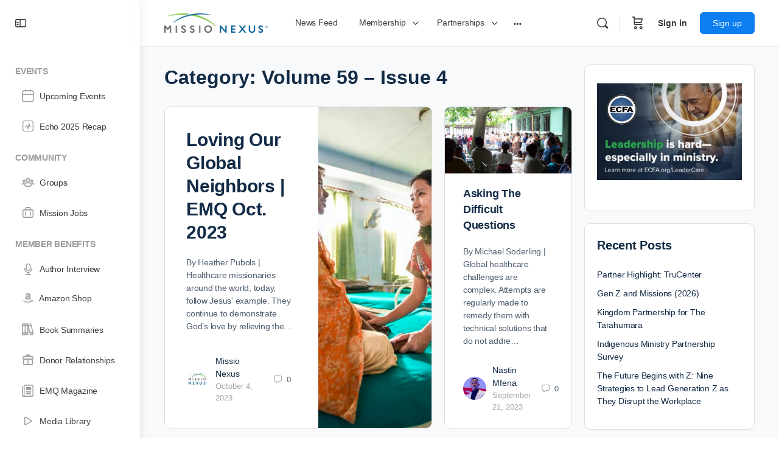

--- FILE ---
content_type: text/html; charset=UTF-8
request_url: https://missionexus.org/category/emq/volumes/volume-59-issue-4/
body_size: 47918
content:


<!doctype html>
<html lang="en-US">
	<head>
		<meta charset="UTF-8">
		<link rel="profile" href="http://gmpg.org/xfn/11">
		<title>Volume 59 – Issue 4  - Missio Nexus</title>
<script type="text/html" id="tmpl-bb-link-preview">
<% if ( link_scrapping ) { %>
	<% if ( link_loading ) { %>
		<span class="bb-url-scrapper-loading bb-ajax-loader"><i class="bb-icon-l bb-icon-spinner animate-spin"></i>Loading preview...</span>
	<% } %>
	<% if ( link_success || link_error ) { %>
		<a title="Cancel Preview" href="#" id="bb-close-link-suggestion">Remove Preview</a>
		<div class="bb-link-preview-container">

			<% if ( link_images && link_images.length && link_success && ! link_error && '' !== link_image_index ) { %>
				<div id="bb-url-scrapper-img-holder">
					<div class="bb-link-preview-image">
						<div class="bb-link-preview-image-cover">
							<img src="<%= link_images[link_image_index] %>"/>
						</div>
						<div class="bb-link-preview-icons">
							<%
							if ( link_images.length > 1 ) { %>
								<a data-bp-tooltip-pos="up" data-bp-tooltip="Change image" href="#" class="icon-exchange toolbar-button bp-tooltip" id="icon-exchange"><i class="bb-icon-l bb-icon-exchange"></i></a>
							<% } %>
							<% if ( link_images.length ) { %>
								<a data-bp-tooltip-pos="up" data-bp-tooltip="Remove image" href="#" class="icon-image-slash toolbar-button bp-tooltip" id="bb-link-preview-remove-image"><i class="bb-icon-l bb-icon-image-slash"></i></a>
							<% } %>
							<a data-bp-tooltip-pos="up" data-bp-tooltip="Confirm" class="toolbar-button bp-tooltip" href="#" id="bb-link-preview-select-image">
								<i class="bb-icon-check bb-icon-l"></i>
							</a>
						</div>
					</div>
					<% if ( link_images.length > 1 ) { %>
						<div class="bb-url-thumb-nav">
							<button type="button" id="bb-url-prevPicButton"><span class="bb-icon-l bb-icon-angle-left"></span></button>
							<button type="button" id="bb-url-nextPicButton"><span class="bb-icon-l bb-icon-angle-right"></span></button>
							<div id="bb-url-scrapper-img-count">
								Image <%= link_image_index + 1 %>&nbsp;of&nbsp;<%= link_images.length %>
							</div>
						</div>
					<% } %>
				</div>
			<% } %>

			<% if ( link_success && ! link_error && link_url ) { %>
				<div class="bb-link-preview-info">
					<% var a = document.createElement('a');
						a.href = link_url;
						var hostname = a.hostname;
						var domainName = hostname.replace('www.', '' );
					%>

					<% if ( 'undefined' !== typeof link_title && link_title.trim() && link_description ) { %>
						<p class="bb-link-preview-link-name"><%= domainName %></p>
					<% } %>

					<% if ( link_success && ! link_error ) { %>
						<p class="bb-link-preview-title"><%= link_title %></p>
					<% } %>

					<% if ( link_success && ! link_error ) { %>
						<div class="bb-link-preview-excerpt"><p><%= link_description %></p></div>
					<% } %>
				</div>
			<% } %>
			<% if ( link_error && ! link_success ) { %>
				<div id="bb-url-error" class="bb-url-error"><%= link_error_msg %></div>
			<% } %>
		</div>
	<% } %>
<% } %>
</script>
<script type="text/html" id="tmpl-profile-card-popup">
	<div id="profile-card" class="bb-profile-card bb-popup-card" data-bp-item-id="" data-bp-item-component="members">

		<div class="skeleton-card">
			<div class="skeleton-card-body">
				<div class="skeleton-card-avatar bb-loading-bg"></div>
				<div class="skeleton-card-entity">
					<div class="skeleton-card-type bb-loading-bg"></div>
					<div class="skeleton-card-heading bb-loading-bg"></div>
					<div class="skeleton-card-meta bb-loading-bg"></div>
				</div>
			</div>
						<div class="skeleton-card-footer skeleton-footer-plain">
				<div class="skeleton-card-button bb-loading-bg"></div>
				<div class="skeleton-card-button bb-loading-bg"></div>
				<div class="skeleton-card-button bb-loading-bg"></div>
			</div>
		</div>

		<div class="bb-card-content">
			<div class="bb-card-body">
				<div class="bb-card-avatar">
					<span class="card-profile-status"></span>
					<img src="" alt="">
				</div>
				<div class="bb-card-entity">
					<div class="bb-card-profile-type"></div>
					<h4 class="bb-card-heading"></h4>
					<div class="bb-card-meta">
						<span class="card-meta-item card-meta-joined">Joined <span></span></span>
						<span class="card-meta-item card-meta-last-active"></span>
													<span class="card-meta-item card-meta-followers"></span>
												</div>
				</div>
			</div>
			<div class="bb-card-footer">
								<div class="bb-card-action bb-card-action-outline">
					<a href="" class="card-button card-button-profile">View Profile</a>
				</div>
			</div>
		</div>

	</div>
</script>
<script type="text/html" id="tmpl-group-card-popup">
	<div id="group-card" class="bb-group-card bb-popup-card" data-bp-item-id="" data-bp-item-component="groups">

		<div class="skeleton-card">
			<div class="skeleton-card-body">
				<div class="skeleton-card-avatar bb-loading-bg"></div>
				<div class="skeleton-card-entity">
					<div class="skeleton-card-heading bb-loading-bg"></div>
					<div class="skeleton-card-meta bb-loading-bg"></div>
				</div>
			</div>
						<div class="skeleton-card-footer skeleton-footer-plain">
				<div class="skeleton-card-button bb-loading-bg"></div>
				<div class="skeleton-card-button bb-loading-bg"></div>
			</div>
		</div>

		<div class="bb-card-content">
			<div class="bb-card-body">
				<div class="bb-card-avatar">
					<img src="" alt="">
				</div>
				<div class="bb-card-entity">
					<h4 class="bb-card-heading"></h4>
					<div class="bb-card-meta">
						<span class="card-meta-item card-meta-status"></span>
						<span class="card-meta-item card-meta-type"></span>
						<span class="card-meta-item card-meta-last-active"></span>
					</div>
					<div class="card-group-members">
						<span class="bs-group-members"></span>
					</div>
				</div>
			</div>
			<div class="bb-card-footer">
								<div class="bb-card-action bb-card-action-outline">
					<a href="" class="card-button card-button-group">View Group</a>
				</div>
			</div>
		</div>

	</div>
</script>

            <style id="bb_learndash_30_custom_colors">

                
                .learndash-wrapper .bb-single-course-sidebar .ld-status.ld-primary-background {
                    background-color: #e2e7ed !important;
                    color: inherit !important;
                }

                .learndash-wrapper .ld-course-status .ld-status.ld-status-progress.ld-primary-background {
                    background-color: #ebe9e6 !important;
                    color: inherit !important;
                }

                .learndash-wrapper .learndash_content_wrap .wpProQuiz_content .wpProQuiz_button_reShowQuestion:hover {
                    background-color: #fff !important;
                }

                .learndash-wrapper .learndash_content_wrap .wpProQuiz_content .wpProQuiz_toplistTable th {
                    background-color: transparent !important;
                }

                .learndash-wrapper .wpProQuiz_content .wpProQuiz_button:not(.wpProQuiz_button_reShowQuestion):not(.wpProQuiz_button_restartQuiz) {
                    color: #fff !important;
                }

                .learndash-wrapper .wpProQuiz_content .wpProQuiz_button.wpProQuiz_button_restartQuiz {
                    color: #fff !important;
                }

                .wpProQuiz_content .wpProQuiz_results > div > .wpProQuiz_button,
                .learndash-wrapper .bb-learndash-content-wrap .ld-item-list .ld-item-list-item a.ld-item-name:hover,
                .learndash-wrapper .bb-learndash-content-wrap .ld-item-list .ld-item-list-item .ld-item-list-item-preview:hover a.ld-item-name .ld-item-title,
                .learndash-wrapper .bb-learndash-content-wrap .ld-item-list .ld-item-list-item .ld-item-list-item-preview:hover .ld-expand-button .ld-icon-arrow-down,
                .lms-topic-sidebar-wrapper .lms-lessions-list > ol li a.bb-lesson-head:hover,
                .learndash-wrapper .bb-learndash-content-wrap .ld-primary-color-hover:hover,
                .learndash-wrapper .learndash_content_wrap .ld-table-list-item-quiz .ld-primary-color-hover:hover .ld-item-title,
                .learndash-wrapper .ld-item-list-item-expanded .ld-table-list-items .ld-table-list-item .ld-table-list-item-quiz .ld-primary-color-hover:hover .ld-item-title,
                .learndash-wrapper .ld-table-list .ld-table-list-items div.ld-table-list-item a.ld-table-list-item-preview:hover .ld-topic-title,
                .lms-lesson-content .bb-type-list li a:hover,
                .lms-lesson-content .lms-quiz-list li a:hover,
                .learndash-wrapper .ld-expand-button.ld-button-alternate:hover .ld-icon-arrow-down,
                .learndash-wrapper .ld-table-list .ld-table-list-items div.ld-table-list-item a.ld-table-list-item-preview:hover .ld-topic-title:before,
                .bb-lessons-list .lms-toggle-lesson i:hover,
                .lms-topic-sidebar-wrapper .lms-course-quizzes-list > ul li a:hover,
                .lms-topic-sidebar-wrapper .lms-course-members-list .course-members-list a:hover,
                .lms-topic-sidebar-wrapper .lms-course-members-list .bb-course-member-wrap > .list-members-extra,
                .lms-topic-sidebar-wrapper .lms-course-members-list .bb-course-member-wrap > .list-members-extra:hover,
                .learndash-wrapper .ld-item-list .ld-item-list-item.ld-item-lesson-item .ld-item-list-item-preview .ld-item-name .ld-item-title .ld-item-components span,
                .bb-about-instructor h5 a:hover,
                .learndash_content_wrap .comment-respond .comment-author:hover,
                .single-sfwd-courses .comment-respond .comment-author:hover {
                    color: #00a2e8 !important;
                }

                .learndash-wrapper .learndash_content_wrap #quiz_continue_link,
                .learndash-wrapper .learndash_content_wrap .learndash_mark_complete_button,
                .learndash-wrapper .learndash_content_wrap #learndash_mark_complete_button,
                .learndash-wrapper .learndash_content_wrap .ld-status-complete,
                .learndash-wrapper .learndash_content_wrap .ld-alert-success .ld-button,
                .learndash-wrapper .learndash_content_wrap .ld-alert-success .ld-alert-icon,
                .wpProQuiz_questionList[data-type="assessment_answer"] .wpProQuiz_questionListItem label.is-selected:before,
                .wpProQuiz_questionList[data-type="single"] .wpProQuiz_questionListItem label.is-selected:before,
                .wpProQuiz_questionList[data-type="multiple"] .wpProQuiz_questionListItem label.is-selected:before {
                    background-color: #00a2e8 !important;
                }

                .wpProQuiz_content .wpProQuiz_results > div > .wpProQuiz_button,
                .wpProQuiz_questionList[data-type="multiple"] .wpProQuiz_questionListItem label.is-selected:before {
                    border-color: #00a2e8 !important;
                }

                .learndash-wrapper .wpProQuiz_content .wpProQuiz_button.wpProQuiz_button_restartQuiz,
                .learndash-wrapper .wpProQuiz_content .wpProQuiz_button.wpProQuiz_button_restartQuiz:hover,
                #learndash-page-content .sfwd-course-nav .learndash_next_prev_link a:hover,
                .bb-cover-list-item .ld-primary-background {
                    background-color: #00a2e8 !important;
                }

                
                
                .lms-topic-sidebar-wrapper .ld-secondary-background,
                .i-progress.i-progress-completed,
                .bb-cover-list-item .ld-secondary-background,
                .learndash-wrapper .ld-status-icon.ld-status-complete.ld-secondary-background,
                .learndash-wrapper .ld-status-icon.ld-quiz-complete,
                .ld-progress-bar .ld-progress-bar-percentage.ld-secondary-background {
                    background-color: #019e7c !important;
                }

                .bb-progress .bb-progress-circle {
                    border-color: #019e7c !important;
                }

                .learndash-wrapper .ld-alert-success {
                    border-color: #DCDFE3 !important;
                }

                .learndash-wrapper .ld-secondary-in-progress-icon {
                    color: #019e7c !important;
                }

                .learndash-wrapper .bb-learndash-content-wrap .ld-secondary-in-progress-icon {
                    border-left-color: #DEDFE2 !important;
                    border-top-color: #DEDFE2 !important;
                }

                
                
                .learndash-wrapper .ld-item-list .ld-item-list-item.ld-item-lesson-item .ld-item-name .ld-item-title .ld-item-components span.ld-status-waiting,
                .learndash-wrapper .ld-item-list .ld-item-list-item.ld-item-lesson-item .ld-item-name .ld-item-title .ld-item-components span.ld-status-waiting span.ld-icon,
                .learndash-wrapper .ld-status-waiting {
                    background-color: #ffd200 !important;
                }

                
            </style>

			<meta name="robots" content="index, follow, max-snippet:-1, max-image-preview:large, max-video-preview:-1">
<link rel="canonical" href="https://missionexus.org/category/emq/volumes/volume-59-issue-4/">
<meta property="og:url" content="https://missionexus.org/category/emq/volumes/volume-59-issue-4/">
<meta property="og:site_name" content="Missio Nexus">
<meta property="og:locale" content="en_US">
<meta property="og:type" content="object">
<meta property="og:title" content="Volume 59 – Issue 4  - Missio Nexus">
<meta property="fb:pages" content="">
<meta property="fb:admins" content="">
<meta property="fb:app_id" content="">
<meta name="twitter:card" content="summary">
<meta name="twitter:site" content="@missionexus">
<meta name="twitter:creator" content="@missionexus">
<meta name="twitter:title" content="Volume 59 – Issue 4  - Missio Nexus">
<link rel='dns-prefetch' href='//cdn.onesignal.com' />
<link rel='dns-prefetch' href='//use.fontawesome.com' />
<link rel="alternate" type="application/rss+xml" title="Missio Nexus &raquo; Feed" href="https://missionexus.org/feed/" />
<link rel="alternate" type="application/rss+xml" title="Missio Nexus &raquo; Comments Feed" href="https://missionexus.org/comments/feed/" />
<link rel="alternate" type="text/calendar" title="Missio Nexus &raquo; iCal Feed" href="https://missionexus.org/events/?ical=1" />
<link rel="alternate" type="application/rss+xml" title="Missio Nexus &raquo; Volume 59 – Issue 4 Category Feed" href="https://missionexus.org/category/emq/volumes/volume-59-issue-4/feed/" />
		<!-- This site uses the Google Analytics by MonsterInsights plugin v9.11.1 - Using Analytics tracking - https://www.monsterinsights.com/ -->
							<script src="//www.googletagmanager.com/gtag/js?id=G-ZX006RS5SQ"  data-cfasync="false" data-wpfc-render="false" type="text/javascript" async></script>
			<script data-cfasync="false" data-wpfc-render="false" type="text/javascript">
				var mi_version = '9.11.1';
				var mi_track_user = true;
				var mi_no_track_reason = '';
								var MonsterInsightsDefaultLocations = {"page_location":"https:\/\/missionexus.org\/category\/emq\/volumes\/volume-59-issue-4\/"};
								if ( typeof MonsterInsightsPrivacyGuardFilter === 'function' ) {
					var MonsterInsightsLocations = (typeof MonsterInsightsExcludeQuery === 'object') ? MonsterInsightsPrivacyGuardFilter( MonsterInsightsExcludeQuery ) : MonsterInsightsPrivacyGuardFilter( MonsterInsightsDefaultLocations );
				} else {
					var MonsterInsightsLocations = (typeof MonsterInsightsExcludeQuery === 'object') ? MonsterInsightsExcludeQuery : MonsterInsightsDefaultLocations;
				}

								var disableStrs = [
										'ga-disable-G-ZX006RS5SQ',
									];

				/* Function to detect opted out users */
				function __gtagTrackerIsOptedOut() {
					for (var index = 0; index < disableStrs.length; index++) {
						if (document.cookie.indexOf(disableStrs[index] + '=true') > -1) {
							return true;
						}
					}

					return false;
				}

				/* Disable tracking if the opt-out cookie exists. */
				if (__gtagTrackerIsOptedOut()) {
					for (var index = 0; index < disableStrs.length; index++) {
						window[disableStrs[index]] = true;
					}
				}

				/* Opt-out function */
				function __gtagTrackerOptout() {
					for (var index = 0; index < disableStrs.length; index++) {
						document.cookie = disableStrs[index] + '=true; expires=Thu, 31 Dec 2099 23:59:59 UTC; path=/';
						window[disableStrs[index]] = true;
					}
				}

				if ('undefined' === typeof gaOptout) {
					function gaOptout() {
						__gtagTrackerOptout();
					}
				}
								window.dataLayer = window.dataLayer || [];

				window.MonsterInsightsDualTracker = {
					helpers: {},
					trackers: {},
				};
				if (mi_track_user) {
					function __gtagDataLayer() {
						dataLayer.push(arguments);
					}

					function __gtagTracker(type, name, parameters) {
						if (!parameters) {
							parameters = {};
						}

						if (parameters.send_to) {
							__gtagDataLayer.apply(null, arguments);
							return;
						}

						if (type === 'event') {
														parameters.send_to = monsterinsights_frontend.v4_id;
							var hookName = name;
							if (typeof parameters['event_category'] !== 'undefined') {
								hookName = parameters['event_category'] + ':' + name;
							}

							if (typeof MonsterInsightsDualTracker.trackers[hookName] !== 'undefined') {
								MonsterInsightsDualTracker.trackers[hookName](parameters);
							} else {
								__gtagDataLayer('event', name, parameters);
							}
							
						} else {
							__gtagDataLayer.apply(null, arguments);
						}
					}

					__gtagTracker('js', new Date());
					__gtagTracker('set', {
						'developer_id.dZGIzZG': true,
											});
					if ( MonsterInsightsLocations.page_location ) {
						__gtagTracker('set', MonsterInsightsLocations);
					}
										__gtagTracker('config', 'G-ZX006RS5SQ', {"forceSSL":"true","link_attribution":"true"} );
										window.gtag = __gtagTracker;										(function () {
						/* https://developers.google.com/analytics/devguides/collection/analyticsjs/ */
						/* ga and __gaTracker compatibility shim. */
						var noopfn = function () {
							return null;
						};
						var newtracker = function () {
							return new Tracker();
						};
						var Tracker = function () {
							return null;
						};
						var p = Tracker.prototype;
						p.get = noopfn;
						p.set = noopfn;
						p.send = function () {
							var args = Array.prototype.slice.call(arguments);
							args.unshift('send');
							__gaTracker.apply(null, args);
						};
						var __gaTracker = function () {
							var len = arguments.length;
							if (len === 0) {
								return;
							}
							var f = arguments[len - 1];
							if (typeof f !== 'object' || f === null || typeof f.hitCallback !== 'function') {
								if ('send' === arguments[0]) {
									var hitConverted, hitObject = false, action;
									if ('event' === arguments[1]) {
										if ('undefined' !== typeof arguments[3]) {
											hitObject = {
												'eventAction': arguments[3],
												'eventCategory': arguments[2],
												'eventLabel': arguments[4],
												'value': arguments[5] ? arguments[5] : 1,
											}
										}
									}
									if ('pageview' === arguments[1]) {
										if ('undefined' !== typeof arguments[2]) {
											hitObject = {
												'eventAction': 'page_view',
												'page_path': arguments[2],
											}
										}
									}
									if (typeof arguments[2] === 'object') {
										hitObject = arguments[2];
									}
									if (typeof arguments[5] === 'object') {
										Object.assign(hitObject, arguments[5]);
									}
									if ('undefined' !== typeof arguments[1].hitType) {
										hitObject = arguments[1];
										if ('pageview' === hitObject.hitType) {
											hitObject.eventAction = 'page_view';
										}
									}
									if (hitObject) {
										action = 'timing' === arguments[1].hitType ? 'timing_complete' : hitObject.eventAction;
										hitConverted = mapArgs(hitObject);
										__gtagTracker('event', action, hitConverted);
									}
								}
								return;
							}

							function mapArgs(args) {
								var arg, hit = {};
								var gaMap = {
									'eventCategory': 'event_category',
									'eventAction': 'event_action',
									'eventLabel': 'event_label',
									'eventValue': 'event_value',
									'nonInteraction': 'non_interaction',
									'timingCategory': 'event_category',
									'timingVar': 'name',
									'timingValue': 'value',
									'timingLabel': 'event_label',
									'page': 'page_path',
									'location': 'page_location',
									'title': 'page_title',
									'referrer' : 'page_referrer',
								};
								for (arg in args) {
																		if (!(!args.hasOwnProperty(arg) || !gaMap.hasOwnProperty(arg))) {
										hit[gaMap[arg]] = args[arg];
									} else {
										hit[arg] = args[arg];
									}
								}
								return hit;
							}

							try {
								f.hitCallback();
							} catch (ex) {
							}
						};
						__gaTracker.create = newtracker;
						__gaTracker.getByName = newtracker;
						__gaTracker.getAll = function () {
							return [];
						};
						__gaTracker.remove = noopfn;
						__gaTracker.loaded = true;
						window['__gaTracker'] = __gaTracker;
					})();
									} else {
										console.log("");
					(function () {
						function __gtagTracker() {
							return null;
						}

						window['__gtagTracker'] = __gtagTracker;
						window['gtag'] = __gtagTracker;
					})();
									}
			</script>
							<!-- / Google Analytics by MonsterInsights -->
		<style id='wp-img-auto-sizes-contain-inline-css' type='text/css'>
img:is([sizes=auto i],[sizes^="auto," i]){contain-intrinsic-size:3000px 1500px}
/*# sourceURL=wp-img-auto-sizes-contain-inline-css */
</style>

<link rel='stylesheet' id='pt-cv-public-style-css' href='https://missionexus.org/wp-content/plugins/content-views-query-and-display-post-page/public/assets/css/cv.css?ver=4.2.1' type='text/css' media='all' />
<link rel='stylesheet' id='pt-cv-public-pro-style-css' href='https://missionexus.org/wp-content/plugins/pt-content-views-pro/public/assets/css/cvpro.min.css?ver=7.2.2' type='text/css' media='all' />
<link rel='stylesheet' id='mp-theme-css' href='https://missionexus.org/wp-content/plugins/memberpress/css/ui/theme.css?ver=1.12.11' type='text/css' media='all' />
<link rel='stylesheet' id='bp-nouveau-icons-map-css' href='https://missionexus.org/wp-content/plugins/buddyboss-platform/bp-templates/bp-nouveau/icons/css/icons-map.css?ver=2.17.0' type='text/css' media='all' />
<link rel='stylesheet' id='bp-nouveau-bb-icons-css' href='https://missionexus.org/wp-content/plugins/buddyboss-platform/bp-templates/bp-nouveau/icons/css/bb-icons.css?ver=1.0.8' type='text/css' media='all' />
<link rel='stylesheet' id='dashicons-css' href='https://missionexus.org/wp-includes/css/dashicons.css?ver=6.9' type='text/css' media='all' />
<link rel='stylesheet' id='bp-nouveau-css' href='https://missionexus.org/wp-content/plugins/buddyboss-platform/bp-templates/bp-nouveau/css/buddypress.css?ver=2.17.0' type='text/css' media='all' />
<style id='bp-nouveau-inline-css' type='text/css'>
.list-wrap .bs-group-cover a:before{ background:unset; }
body .bp-group-meta .group-type.bb-current-group-peer-2-peer {background-color:#86c144;}body .bp-group-meta .group-type.bb-current-group-peer-2-peer {color:#FFFFFF;}
/*# sourceURL=bp-nouveau-inline-css */
</style>
<link rel='stylesheet' id='tribe-events-pro-mini-calendar-block-styles-css' href='https://missionexus.org/wp-content/plugins/events-calendar-pro/build/css/tribe-events-pro-mini-calendar-block.css?ver=7.7.11' type='text/css' media='all' />
<link rel='stylesheet' id='tec-variables-skeleton-css' href='https://missionexus.org/wp-content/plugins/event-tickets/common/build/css/variables-skeleton.css?ver=6.10.1' type='text/css' media='all' />
<link rel='stylesheet' id='tec-variables-full-css' href='https://missionexus.org/wp-content/plugins/event-tickets/common/build/css/variables-full.css?ver=6.10.1' type='text/css' media='all' />
<link rel='stylesheet' id='event-tickets-plus-tickets-css-css' href='https://missionexus.org/wp-content/plugins/event-tickets-plus/build/css/tickets.css?ver=6.9.0' type='text/css' media='all' />
<link rel='stylesheet' id='tribe-common-skeleton-style-css' href='https://missionexus.org/wp-content/plugins/event-tickets/common/build/css/common-skeleton.css?ver=6.10.1' type='text/css' media='all' />
<link rel='stylesheet' id='tribe-common-full-style-css' href='https://missionexus.org/wp-content/plugins/event-tickets/common/build/css/common-full.css?ver=6.10.1' type='text/css' media='all' />
<link rel='stylesheet' id='event-tickets-tickets-css-css' href='https://missionexus.org/wp-content/plugins/event-tickets/build/css/tickets.css?ver=5.27.3' type='text/css' media='all' />
<link rel='stylesheet' id='event-tickets-tickets-rsvp-css-css' href='https://missionexus.org/wp-content/plugins/event-tickets/build/css/rsvp-v1.css?ver=5.27.3' type='text/css' media='all' />
<link rel='stylesheet' id='tribe-events-v2-virtual-single-block-css' href='https://missionexus.org/wp-content/plugins/events-calendar-pro/build/css/events-virtual-single-block.css?ver=7.7.11' type='text/css' media='all' />
<link rel='stylesheet' id='buddyboss_legacy-css' href='https://missionexus.org/wp-content/themes/buddyboss-theme/inc/plugins/buddyboss-menu-icons/vendor/kucrut/icon-picker/css/types/buddyboss_legacy.css?ver=1.0' type='text/css' media='all' />
<link rel='stylesheet' id='font-awesome-css' href='https://missionexus.org/wp-content/themes/buddyboss-theme/inc/plugins/buddyboss-menu-icons/vendor/kucrut/icon-picker/css/types/font-awesome.css?ver=4.7.0' type='text/css' media='all' />
<link rel='stylesheet' id='wp-block-library-css' href='https://missionexus.org/wp-includes/css/dist/block-library/style.css?ver=6.9' type='text/css' media='all' />
<style id='classic-theme-styles-inline-css' type='text/css'>
/**
 * These rules are needed for backwards compatibility.
 * They should match the button element rules in the base theme.json file.
 */
.wp-block-button__link {
	color: #ffffff;
	background-color: #32373c;
	border-radius: 9999px; /* 100% causes an oval, but any explicit but really high value retains the pill shape. */

	/* This needs a low specificity so it won't override the rules from the button element if defined in theme.json. */
	box-shadow: none;
	text-decoration: none;

	/* The extra 2px are added to size solids the same as the outline versions.*/
	padding: calc(0.667em + 2px) calc(1.333em + 2px);

	font-size: 1.125em;
}

.wp-block-file__button {
	background: #32373c;
	color: #ffffff;
	text-decoration: none;
}

/*# sourceURL=/wp-includes/css/classic-themes.css */
</style>
<style id='ppb-print-page-style-inline-css' type='text/css'>
.dashicons{font-family:dashicons!important}.wp-block-ppb-print-page *{box-sizing:border-box}@media print{.wp-block-ppb-print-page.noPrint{display:none}}.wp-block-ppb-print-page .ppbPrintPage button{align-items:center;display:inline-flex;gap:5px;justify-content:center}.wp-block-ppb-print-page .ppbPrintPage button:focus{border:none;outline:0}.wp-block-ppb-print-page .ppbPrintPage button .hideIcon{display:none}.wp-block-ppb-print-page .ppbPrintPage button img{height:30px;width:auto}.wp-block-ppb-print-page .ppbPrintPage.default button{border:none}.wp-block-ppb-print-page .ppbPrintPage.iconFocus button{border:none;flex-direction:column;transition:background-color .3s ease}.wp-block-ppb-print-page .ppbPrintPage.iconFocus button .iconWrapper{align-items:center;border-radius:50%;display:flex;justify-content:center;padding:12px}.wp-block-ppb-print-page .ppbPrintPage.roundedPill button{border:none;transition:background-color .2s ease,box-shadow .2s ease}.wp-block-ppb-print-page .ppbPrintPage.outlineStyle button{border:none;transition:background-color .2s ease}.wp-block-ppb-print-page .ppbPrintPage.floatingAction button{border:none;height:56px;transition:all .2s ease;width:56px}.wp-block-ppb-print-page .ppbPrintPage.floatingAction:hover{transform:scale(1.1);transition:all .2s ease}.wp-block-ppb-print-page .ppbPrintPage.interactiveHover button{border:none;overflow:hidden;position:relative;transition:background-color .2s ease}.wp-block-ppb-print-page .ppbPrintPage.interactiveHover button span.overlay{background-color:#b13721;inset:0;position:absolute;transform:scaleX(0);transform-origin:left;transition:transform .3s ease}.wp-block-ppb-print-page .ppbPrintPage.interactiveHover button:hover .overlay{transform:scaleX(1)}.wp-block-ppb-print-page .ppbPrintPage.interactiveHover button img,.wp-block-ppb-print-page .ppbPrintPage.interactiveHover button span.text,.wp-block-ppb-print-page .ppbPrintPage.interactiveHover button svg{position:relative;z-index:10}.wp-block-ppb-print-page .ppbPrintPage.textHeavy button{transition:background-color .2s ease}.wp-block-ppb-print-page .ppbPrintPage.textHeavy button svg{color:#b45309;flex-shrink:0;margin-top:4px}.wp-block-ppb-print-page .ppbPrintPage.retro button{background-color:#a855f7;color:#fff;transition:box-shadow .3s}.wp-block-ppb-print-page .ppbPrintPage.brutalist button{transition:background-color .3s}.wp-block-ppb-print-page .ppbPrintPage.effect button{border:none!important;transform:translateY(0);transition:all .3s}.wp-block-ppb-print-page .ppbPrintPage.effect button:hover{transform:translateY(-.25rem)}.wp-block-ppb-print-page .ppbPrintPage.effect button:active{box-shadow:0 8px 10px -4px rgba(34,197,94,.5);transform:translateY(0)}

/*# sourceURL=https://missionexus.org/wp-content/plugins/print-page/build/view.css */
</style>
<style id='tcb-tabs-style-inline-css' type='text/css'>
.wp-block-tcb-tabs svg{font-size:30px}.wp-block-tcb-tabs .tabMenu li{overflow:hidden;text-decoration:none;word-wrap:break-word;background:-webkit-linear-gradient(left,#f3fbed,#f1f9eb,#f0f7e9,#e4eedc,#dbeccd);cursor:pointer;position:relative;transition:all .2s ease-in-out}.wp-block-tcb-tabs .tabMenu li i,.wp-block-tcb-tabs .tabMenu li img{margin-bottom:10px}.wp-block-tcb-tabs .tabMenu li .fa-solid.fa-xmark{line-height:15px;margin:0;padding:8px;position:absolute;right:0;top:0}.wp-block-tcb-tabs .tabMenu li .tabLabel{display:inline-block;font-weight:700;margin:0}.wp-block-tcb-tabs .tabMenu li .tabLabel *{font-size:inherit;line-height:inherit;margin:inherit!important}.wp-block-tcb-tabs .wp-block-tcb-tab{color:#333;display:none;padding:25px;word-wrap:break-word}.wp-block-tcb-tabs .wp-block-tcb-tab>*{opacity:0;transform:translateY(20px);transition:opacity .2s,transform .2s}.wp-block-tcb-tabs .wp-block-tcb-tab>:first-child{margin-top:0;transition-delay:.2s}.wp-block-tcb-tabs .wp-block-tcb-tab>:nth-child(2){transition-delay:.3s}.wp-block-tcb-tabs .wp-block-tcb-tab>:nth-child(3){transition-delay:.4s}.wp-block-tcb-tabs .wp-block-tcb-tab>:nth-child(4){transition-delay:.5s}.wp-block-tcb-tabs .wp-block-tcb-tab.active{display:block}.wp-block-tcb-tabs .wp-block-tcb-tab.activeContent>*{opacity:1;transform:translateY(0)}.wp-block-tcb-tabs .tcbTabContent{display:flex}.wp-block-tcb-tabs .tcbTabContent.default{flex-direction:column}.wp-block-tcb-tabs .tcbTabContent.default .tabMenu{display:flex;flex-wrap:wrap;gap:8px;list-style-type:none;margin:16px 0;padding:0}.wp-block-tcb-tabs .tcbTabContent.default .tabMenu li{align-items:center;box-shadow:0 10px 40px 0 rgba(107,125,179,.11);display:flex;flex-direction:column;justify-content:center;padding:15px 10px}.wp-block-tcb-tabs .tcbTabContent.default .tabMenu li.active{background:linear-gradient(90deg,#019447,#10d56d);border-radius:2px;box-shadow:0 4px 8px 0 rgba(0,0,0,.2),0 6px 20px 0 rgba(0,0,0,.19)}.wp-block-tcb-tabs .tcbTabContent.default .tabMenu li.active i{transition:all .4s ease-in-out}.wp-block-tcb-tabs .tcbTabContent.default .tabMenu li .tabLabel{margin-top:5px}.wp-block-tcb-tabs .tcbTabContent.default .tabMenu li .tabLabel.hide{display:none}.wp-block-tcb-tabs .tcbTabContent.default .tabMenu li .tabLabel.show{display:block}.wp-block-tcb-tabs .tcbTabContent.default .tabMenu li .fa-solid.fa-xmark{font-size:20px}.wp-block-tcb-tabs .tcbTabContent.default .tabMenu li .menuIcon i{padding:0 24px}.wp-block-tcb-tabs .tcbTabContent.default .tabMenu li .menuIcon.hide{display:none}.wp-block-tcb-tabs .tcbTabContent.default .tabMenu li .menuIcon.show{display:inline-block}.wp-block-tcb-tabs .tcbTabContent.theme1{background:#fff;border-radius:20px;flex-direction:column;padding:10px}.wp-block-tcb-tabs .tcbTabContent.theme1 .tabMenu{display:flex;flex-wrap:wrap;gap:8px;list-style-type:none;margin:0;padding:0}.wp-block-tcb-tabs .tcbTabContent.theme1 .tabMenu li{align-items:baseline;display:flex;flex-direction:row;gap:10px;justify-content:center;padding:15px 10px;position:relative}.wp-block-tcb-tabs .tcbTabContent.theme1 .tabMenu li .menuIcon{margin-top:0}.wp-block-tcb-tabs .tcbTabContent.theme1 .tabMenu li .fa-solid.fa-xmark{font-size:16px;margin:-7px}.wp-block-tcb-tabs .tcbTabContent.theme1 .tabMenu li .menuIcon.hide{display:none}.wp-block-tcb-tabs .tcbTabContent.theme1 .tabMenu li .menuIcon.show{display:inline-block}.wp-block-tcb-tabs .tcbTabContent.theme1 .tabMenu li .tabLabel{margin-top:-3px}.wp-block-tcb-tabs .tcbTabContent.theme1 .tabMenu li .tabLabel.hide{display:none}.wp-block-tcb-tabs .tcbTabContent.theme1 .tabMenu li .tabLabel.show{display:block}.wp-block-tcb-tabs .tcbTabContent.theme1 .tabMenu li:after{bottom:0;content:"";left:50%;position:absolute;transform:translateX(-50%);transition:width .5s ease-in-out;width:0}.wp-block-tcb-tabs .tcbTabContent.theme1 .tabMenu li.active:after{transform:translateX(-50%);width:100%}.wp-block-tcb-tabs .tcbTabContent.theme2{background:#fff;border-radius:20px;flex-direction:row;padding:10px 15px}.wp-block-tcb-tabs .tcbTabContent.theme2 .tabMenu{margin-top:0;padding:0;text-align:left}.wp-block-tcb-tabs .tcbTabContent.theme2 .tabMenu li{flex-direction:row;margin-right:7px;padding:12px 5px;width:220px}.wp-block-tcb-tabs .tcbTabContent.theme2 .tabMenu li .menuIcon{margin-left:5px;margin-right:9px}.wp-block-tcb-tabs .tcbTabContent.theme2 .tabMenu li .fa-solid.fa-xmark{font-size:16px;margin-right:5px}.wp-block-tcb-tabs .tcbTabContent.theme2 .tabMenu li.active{border-left:4px solid #118b50;transition:.3s ease-in-out}.wp-block-tcb-tabs .tcbTabContent.theme2 .tabMenu li .menuIcon.hide{display:none}.wp-block-tcb-tabs .tcbTabContent.theme2 .tabMenu li .menuIcon.show{display:inline-block}.wp-block-tcb-tabs .tcbTabContent.theme2 .tabMenu li .tabLabel.hide{display:none}.wp-block-tcb-tabs .tcbTabContent.theme2 .tabMenu li .tabLabel.show{display:inline-block}.wp-block-tcb-tabs .tcbTabContent.theme2 .tabContent{border-radius:8px}.wp-block-tcb-tabs .tcbTabContent.theme3{background:#fff;border-radius:20px;flex-direction:column;padding:0}.wp-block-tcb-tabs .tcbTabContent.theme3 .tabMenu{display:flex;flex-wrap:wrap;gap:8px;list-style-type:none;margin:0;padding:0}.wp-block-tcb-tabs .tcbTabContent.theme3 .tabMenu li{margin-bottom:0}.wp-block-tcb-tabs .tcbTabContent.theme3 .tabMenu li .fa-solid.fa-xmark{font-size:16px;margin-bottom:0}.wp-block-tcb-tabs .tcbTabContent.theme3 .tabMenu li .menuIcon i{margin-top:6px;padding:5px 25px}.wp-block-tcb-tabs .tcbTabContent.theme3 .tabMenu li .tabLabel{display:none}.wp-block-tcb-tabs .tcbTabContent.theme4{background:#fff;border:1px solid gray;border-radius:20px;flex-direction:column;padding:10px}.wp-block-tcb-tabs .tcbTabContent.theme4 .tabMenu{display:flex;flex-wrap:wrap;gap:8px;list-style-type:none;margin:0;padding:0}.wp-block-tcb-tabs .tcbTabContent.theme4 .tabMenu li{border-radius:0 48px 0 0;margin-bottom:0}.wp-block-tcb-tabs .tcbTabContent.theme4 .tabMenu li .fa-solid.fa-xmark{font-size:16px;left:0;margin:-3px;position:absolute}.wp-block-tcb-tabs .tcbTabContent.theme4 .tabMenu li .menuIcon i{margin-top:6px;padding:5px 9px}.wp-block-tcb-tabs .tcbTabContent.theme4 .tabMenu li.active{border-radius:0 48px 0 0}.wp-block-tcb-tabs .tcbTabContent.theme4 .tabMenu li .menuIcon.hide{display:none}.wp-block-tcb-tabs .tcbTabContent.theme4 .tabMenu li .menuIcon.show{display:inline-block}.wp-block-tcb-tabs .tcbTabContent.theme4 .tabMenu li .tabLabel.hide{display:none}.wp-block-tcb-tabs .tcbTabContent.theme4 .tabMenu li .tabLabel.show{display:inline-block}.wp-block-tcb-tabs .tcbTabContent.theme5{background:#fff;border-radius:20px;flex-direction:column;padding:0}.wp-block-tcb-tabs .tcbTabContent.theme5 .tabMenu{display:flex;flex-wrap:wrap;gap:8px;list-style-type:none;margin:0;padding:0}.wp-block-tcb-tabs .tcbTabContent.theme5 .tabMenu li .menuIcon{display:none}.wp-block-tcb-tabs .tcbTabContent.theme5 .tabMenu li .fa-solid.fa-xmark{font-size:16px;margin-bottom:0}.wp-block-tcb-tabs .tcbTabContent.theme5 .tabMenu li.active{border-radius:12px 12px 0 0}.wp-block-tcb-tabs .tcbTabContent.theme5 .tabMenu li .menuIcon i{margin-top:6px;padding:5px 9px}.wp-block-tcb-tabs .tcbTabContent.theme5 .tabMenu li .menuIcon.hide{display:none}.wp-block-tcb-tabs .tcbTabContent.theme5 .tabMenu li .menuIcon.show{display:inline-block}.wp-block-tcb-tabs .tcbTabContent.theme5 .tabMenu li .tabLabel.hide{display:none}.wp-block-tcb-tabs .tcbTabContent.theme5 .tabMenu li .tabLabel.show{display:inline-block}.wp-block-tcb-tabs .tcbTabContent.theme5 .tabContent{border-radius:7px}.wp-block-tcb-tabs .tcbTabContent.theme6{background:#fff;border-radius:20px;flex-direction:row;padding:0}.wp-block-tcb-tabs .tcbTabContent.theme6 .tabMenu{flex-wrap:wrap;gap:8px;list-style-type:none;margin:0}.wp-block-tcb-tabs .tcbTabContent.theme6 .tabMenu li{border-radius:12px;margin:10px 0;padding:10px 3px;width:203px}.wp-block-tcb-tabs .tcbTabContent.theme6 .tabMenu li .menuIcon{display:none}.wp-block-tcb-tabs .tcbTabContent.theme6 .tabMenu li .fa-solid.fa-xmark{font-size:16px;margin-bottom:0}.wp-block-tcb-tabs .tcbTabContent.theme6 .tabMenu li .menuIcon i{margin-top:6px;padding:5px 9px}.wp-block-tcb-tabs .tcbTabContent.theme6 .tabMenu li .tabLabel{margin-left:7px}.wp-block-tcb-tabs .tcbTabContent.theme6 .tabMenu li .menuIcon.hide{display:none}.wp-block-tcb-tabs .tcbTabContent.theme6 .tabMenu li .menuIcon.show{display:inline-block}.wp-block-tcb-tabs .tcbTabContent.theme6 .tabMenu li .tabLabel.hide{display:none}.wp-block-tcb-tabs .tcbTabContent.theme6 .tabMenu li .tabLabel.show{display:inline-block}.wp-block-tcb-tabs .tcbTabContent.theme6 .tabContent{border-radius:7px;margin-left:10px;margin-top:10px}.wp-block-tcb-tabs .tcbTabContent.theme7{background:#fff;border-radius:20px;flex-direction:column;padding:0}.wp-block-tcb-tabs .tcbTabContent.theme7 .tabMenu{display:flex;flex-wrap:wrap;gap:8px;list-style-type:none;margin:0}.wp-block-tcb-tabs .tcbTabContent.theme7 .tabMenu li{border-radius:20px;padding:10px 16px}.wp-block-tcb-tabs .tcbTabContent.theme7 .tabMenu li .menuIcon{display:none}.wp-block-tcb-tabs .tcbTabContent.theme7 .tabMenu li .fa-solid.fa-xmark{font-size:16px;margin-bottom:0}.wp-block-tcb-tabs .tcbTabContent.theme7 .tabMenu li .menuIcon i{margin-top:6px;padding:5px 6px}.wp-block-tcb-tabs .tcbTabContent.theme7 .tabMenu li .tabLabel{margin-right:5px;margin-top:5px}.wp-block-tcb-tabs .tcbTabContent.theme7 .tabMenu li .menuIcon.hide{display:none}.wp-block-tcb-tabs .tcbTabContent.theme7 .tabMenu li .menuIcon.show{display:inline-block}.wp-block-tcb-tabs .tcbTabContent.theme7 .tabMenu li .tabLabel.hide{display:none}.wp-block-tcb-tabs .tcbTabContent.theme7 .tabMenu li .tabLabel.show{display:inline-block}.wp-block-tcb-tabs .tcbTabContent.theme7 .tabContent{border-radius:7px}@media(max-width:576px){.wp-block-tcb-tabs .tcbTabContent .tabMenu li{flex-grow:1}.wp-block-tcb-tabs .tabMenu{display:flex;flex-direction:column;flex-wrap:wrap;gap:8px;list-style-type:none;margin:0;padding:0}}@media(min-width:768px){.wp-block-tcb-tabs .tcbTabContent .tabMenu li{padding:15px 8px}}

/*# sourceURL=https://missionexus.org/wp-content/plugins/tabbed-contents/build/tabs/view.css */
</style>
<style id='groundhogg-forms-style-2-inline-css' type='text/css'>
/*!***************************************************************************************************************************************************************************************************************************************!*\
  !*** css ./node_modules/css-loader/dist/cjs.js??ruleSet[1].rules[4].use[1]!./node_modules/postcss-loader/dist/cjs.js??ruleSet[1].rules[4].use[2]!./node_modules/sass-loader/dist/cjs.js??ruleSet[1].rules[4].use[3]!./src/style.scss ***!
  \***************************************************************************************************************************************************************************************************************************************/
/**
 * The following styles get applied both on the front of your site
 * and in the editor.
 *
 * Replace them with your own styles or remove the file completely.
 */
.wp-block-groundhogg-forms {
  margin: 1em 0;
}

/*# sourceMappingURL=style-index.css.map*/
/*# sourceURL=https://missionexus.org/wp-content/plugins/groundhogg/blocks/gutenberg/build/style-index.css */
</style>
<link rel='stylesheet' id='bb_theme_block-buddypanel-style-css-css' href='https://missionexus.org/wp-content/themes/buddyboss-theme/blocks/buddypanel/build/style-buddypanel.css?ver=0d3f6dc312fb857c6779' type='text/css' media='all' />
<link rel='stylesheet' id='awsm-ead-public-css' href='https://missionexus.org/wp-content/plugins/embed-any-document/css/embed-public.min.css?ver=2.7.12' type='text/css' media='all' />
<link rel='stylesheet' id='fontAwesome-css' href='https://missionexus.org/wp-content/plugins/tabbed-contents/public/css/font-awesome.min.css?ver=6.4.2' type='text/css' media='all' />
<style id='font-awesome-svg-styles-default-inline-css' type='text/css'>
.svg-inline--fa {
  display: inline-block;
  height: 1em;
  overflow: visible;
  vertical-align: -.125em;
}
/*# sourceURL=font-awesome-svg-styles-default-inline-css */
</style>
<link rel='stylesheet' id='font-awesome-svg-styles-css' href='https://missionexus.org/wp-content/uploads/font-awesome/v7.0.1/css/svg-with-js.css' type='text/css' media='all' />
<style id='font-awesome-svg-styles-inline-css' type='text/css'>
   .wp-block-font-awesome-icon svg::before,
   .wp-rich-text-font-awesome-icon svg::before {content: unset;}
/*# sourceURL=font-awesome-svg-styles-inline-css */
</style>
<style id='global-styles-inline-css' type='text/css'>
:root{--wp--preset--aspect-ratio--square: 1;--wp--preset--aspect-ratio--4-3: 4/3;--wp--preset--aspect-ratio--3-4: 3/4;--wp--preset--aspect-ratio--3-2: 3/2;--wp--preset--aspect-ratio--2-3: 2/3;--wp--preset--aspect-ratio--16-9: 16/9;--wp--preset--aspect-ratio--9-16: 9/16;--wp--preset--color--black: #000000;--wp--preset--color--cyan-bluish-gray: #abb8c3;--wp--preset--color--white: #ffffff;--wp--preset--color--pale-pink: #f78da7;--wp--preset--color--vivid-red: #cf2e2e;--wp--preset--color--luminous-vivid-orange: #ff6900;--wp--preset--color--luminous-vivid-amber: #fcb900;--wp--preset--color--light-green-cyan: #7bdcb5;--wp--preset--color--vivid-green-cyan: #00d084;--wp--preset--color--pale-cyan-blue: #8ed1fc;--wp--preset--color--vivid-cyan-blue: #0693e3;--wp--preset--color--vivid-purple: #9b51e0;--wp--preset--gradient--vivid-cyan-blue-to-vivid-purple: linear-gradient(135deg,rgb(6,147,227) 0%,rgb(155,81,224) 100%);--wp--preset--gradient--light-green-cyan-to-vivid-green-cyan: linear-gradient(135deg,rgb(122,220,180) 0%,rgb(0,208,130) 100%);--wp--preset--gradient--luminous-vivid-amber-to-luminous-vivid-orange: linear-gradient(135deg,rgb(252,185,0) 0%,rgb(255,105,0) 100%);--wp--preset--gradient--luminous-vivid-orange-to-vivid-red: linear-gradient(135deg,rgb(255,105,0) 0%,rgb(207,46,46) 100%);--wp--preset--gradient--very-light-gray-to-cyan-bluish-gray: linear-gradient(135deg,rgb(238,238,238) 0%,rgb(169,184,195) 100%);--wp--preset--gradient--cool-to-warm-spectrum: linear-gradient(135deg,rgb(74,234,220) 0%,rgb(151,120,209) 20%,rgb(207,42,186) 40%,rgb(238,44,130) 60%,rgb(251,105,98) 80%,rgb(254,248,76) 100%);--wp--preset--gradient--blush-light-purple: linear-gradient(135deg,rgb(255,206,236) 0%,rgb(152,150,240) 100%);--wp--preset--gradient--blush-bordeaux: linear-gradient(135deg,rgb(254,205,165) 0%,rgb(254,45,45) 50%,rgb(107,0,62) 100%);--wp--preset--gradient--luminous-dusk: linear-gradient(135deg,rgb(255,203,112) 0%,rgb(199,81,192) 50%,rgb(65,88,208) 100%);--wp--preset--gradient--pale-ocean: linear-gradient(135deg,rgb(255,245,203) 0%,rgb(182,227,212) 50%,rgb(51,167,181) 100%);--wp--preset--gradient--electric-grass: linear-gradient(135deg,rgb(202,248,128) 0%,rgb(113,206,126) 100%);--wp--preset--gradient--midnight: linear-gradient(135deg,rgb(2,3,129) 0%,rgb(40,116,252) 100%);--wp--preset--font-size--small: 13px;--wp--preset--font-size--medium: 20px;--wp--preset--font-size--large: 36px;--wp--preset--font-size--x-large: 42px;--wp--preset--spacing--20: 0.44rem;--wp--preset--spacing--30: 0.67rem;--wp--preset--spacing--40: 1rem;--wp--preset--spacing--50: 1.5rem;--wp--preset--spacing--60: 2.25rem;--wp--preset--spacing--70: 3.38rem;--wp--preset--spacing--80: 5.06rem;--wp--preset--shadow--natural: 6px 6px 9px rgba(0, 0, 0, 0.2);--wp--preset--shadow--deep: 12px 12px 50px rgba(0, 0, 0, 0.4);--wp--preset--shadow--sharp: 6px 6px 0px rgba(0, 0, 0, 0.2);--wp--preset--shadow--outlined: 6px 6px 0px -3px rgb(255, 255, 255), 6px 6px rgb(0, 0, 0);--wp--preset--shadow--crisp: 6px 6px 0px rgb(0, 0, 0);}:where(.is-layout-flex){gap: 0.5em;}:where(.is-layout-grid){gap: 0.5em;}body .is-layout-flex{display: flex;}.is-layout-flex{flex-wrap: wrap;align-items: center;}.is-layout-flex > :is(*, div){margin: 0;}body .is-layout-grid{display: grid;}.is-layout-grid > :is(*, div){margin: 0;}:where(.wp-block-columns.is-layout-flex){gap: 2em;}:where(.wp-block-columns.is-layout-grid){gap: 2em;}:where(.wp-block-post-template.is-layout-flex){gap: 1.25em;}:where(.wp-block-post-template.is-layout-grid){gap: 1.25em;}.has-black-color{color: var(--wp--preset--color--black) !important;}.has-cyan-bluish-gray-color{color: var(--wp--preset--color--cyan-bluish-gray) !important;}.has-white-color{color: var(--wp--preset--color--white) !important;}.has-pale-pink-color{color: var(--wp--preset--color--pale-pink) !important;}.has-vivid-red-color{color: var(--wp--preset--color--vivid-red) !important;}.has-luminous-vivid-orange-color{color: var(--wp--preset--color--luminous-vivid-orange) !important;}.has-luminous-vivid-amber-color{color: var(--wp--preset--color--luminous-vivid-amber) !important;}.has-light-green-cyan-color{color: var(--wp--preset--color--light-green-cyan) !important;}.has-vivid-green-cyan-color{color: var(--wp--preset--color--vivid-green-cyan) !important;}.has-pale-cyan-blue-color{color: var(--wp--preset--color--pale-cyan-blue) !important;}.has-vivid-cyan-blue-color{color: var(--wp--preset--color--vivid-cyan-blue) !important;}.has-vivid-purple-color{color: var(--wp--preset--color--vivid-purple) !important;}.has-black-background-color{background-color: var(--wp--preset--color--black) !important;}.has-cyan-bluish-gray-background-color{background-color: var(--wp--preset--color--cyan-bluish-gray) !important;}.has-white-background-color{background-color: var(--wp--preset--color--white) !important;}.has-pale-pink-background-color{background-color: var(--wp--preset--color--pale-pink) !important;}.has-vivid-red-background-color{background-color: var(--wp--preset--color--vivid-red) !important;}.has-luminous-vivid-orange-background-color{background-color: var(--wp--preset--color--luminous-vivid-orange) !important;}.has-luminous-vivid-amber-background-color{background-color: var(--wp--preset--color--luminous-vivid-amber) !important;}.has-light-green-cyan-background-color{background-color: var(--wp--preset--color--light-green-cyan) !important;}.has-vivid-green-cyan-background-color{background-color: var(--wp--preset--color--vivid-green-cyan) !important;}.has-pale-cyan-blue-background-color{background-color: var(--wp--preset--color--pale-cyan-blue) !important;}.has-vivid-cyan-blue-background-color{background-color: var(--wp--preset--color--vivid-cyan-blue) !important;}.has-vivid-purple-background-color{background-color: var(--wp--preset--color--vivid-purple) !important;}.has-black-border-color{border-color: var(--wp--preset--color--black) !important;}.has-cyan-bluish-gray-border-color{border-color: var(--wp--preset--color--cyan-bluish-gray) !important;}.has-white-border-color{border-color: var(--wp--preset--color--white) !important;}.has-pale-pink-border-color{border-color: var(--wp--preset--color--pale-pink) !important;}.has-vivid-red-border-color{border-color: var(--wp--preset--color--vivid-red) !important;}.has-luminous-vivid-orange-border-color{border-color: var(--wp--preset--color--luminous-vivid-orange) !important;}.has-luminous-vivid-amber-border-color{border-color: var(--wp--preset--color--luminous-vivid-amber) !important;}.has-light-green-cyan-border-color{border-color: var(--wp--preset--color--light-green-cyan) !important;}.has-vivid-green-cyan-border-color{border-color: var(--wp--preset--color--vivid-green-cyan) !important;}.has-pale-cyan-blue-border-color{border-color: var(--wp--preset--color--pale-cyan-blue) !important;}.has-vivid-cyan-blue-border-color{border-color: var(--wp--preset--color--vivid-cyan-blue) !important;}.has-vivid-purple-border-color{border-color: var(--wp--preset--color--vivid-purple) !important;}.has-vivid-cyan-blue-to-vivid-purple-gradient-background{background: var(--wp--preset--gradient--vivid-cyan-blue-to-vivid-purple) !important;}.has-light-green-cyan-to-vivid-green-cyan-gradient-background{background: var(--wp--preset--gradient--light-green-cyan-to-vivid-green-cyan) !important;}.has-luminous-vivid-amber-to-luminous-vivid-orange-gradient-background{background: var(--wp--preset--gradient--luminous-vivid-amber-to-luminous-vivid-orange) !important;}.has-luminous-vivid-orange-to-vivid-red-gradient-background{background: var(--wp--preset--gradient--luminous-vivid-orange-to-vivid-red) !important;}.has-very-light-gray-to-cyan-bluish-gray-gradient-background{background: var(--wp--preset--gradient--very-light-gray-to-cyan-bluish-gray) !important;}.has-cool-to-warm-spectrum-gradient-background{background: var(--wp--preset--gradient--cool-to-warm-spectrum) !important;}.has-blush-light-purple-gradient-background{background: var(--wp--preset--gradient--blush-light-purple) !important;}.has-blush-bordeaux-gradient-background{background: var(--wp--preset--gradient--blush-bordeaux) !important;}.has-luminous-dusk-gradient-background{background: var(--wp--preset--gradient--luminous-dusk) !important;}.has-pale-ocean-gradient-background{background: var(--wp--preset--gradient--pale-ocean) !important;}.has-electric-grass-gradient-background{background: var(--wp--preset--gradient--electric-grass) !important;}.has-midnight-gradient-background{background: var(--wp--preset--gradient--midnight) !important;}.has-small-font-size{font-size: var(--wp--preset--font-size--small) !important;}.has-medium-font-size{font-size: var(--wp--preset--font-size--medium) !important;}.has-large-font-size{font-size: var(--wp--preset--font-size--large) !important;}.has-x-large-font-size{font-size: var(--wp--preset--font-size--x-large) !important;}
:where(.wp-block-post-template.is-layout-flex){gap: 1.25em;}:where(.wp-block-post-template.is-layout-grid){gap: 1.25em;}
:where(.wp-block-term-template.is-layout-flex){gap: 1.25em;}:where(.wp-block-term-template.is-layout-grid){gap: 1.25em;}
:where(.wp-block-columns.is-layout-flex){gap: 2em;}:where(.wp-block-columns.is-layout-grid){gap: 2em;}
:root :where(.wp-block-pullquote){font-size: 1.5em;line-height: 1.6;}
/*# sourceURL=global-styles-inline-css */
</style>
<link rel='stylesheet' id='pb-accordion-blocks-style-css' href='https://missionexus.org/wp-content/plugins/accordion-blocks/build/index.css?ver=1.5.0' type='text/css' media='all' />
<link rel='stylesheet' id='bb-pro-enqueue-scripts-css' href='https://missionexus.org/wp-content/plugins/buddyboss-platform-pro/assets/css/index.css?ver=2.11.0' type='text/css' media='all' />
<link rel='stylesheet' id='bb-access-control-css' href='https://missionexus.org/wp-content/plugins/buddyboss-platform-pro/includes/access-control/assets/css/bb-access-control.css?ver=2.11.0' type='text/css' media='all' />
<link rel='stylesheet' id='bb-polls-style-css' href='https://missionexus.org/wp-content/plugins/buddyboss-platform-pro/includes/polls/assets/css/bb-polls.css?ver=2.11.0' type='text/css' media='all' />
<link rel='stylesheet' id='bb-schedule-posts-css' href='https://missionexus.org/wp-content/plugins/buddyboss-platform-pro/includes/schedule-posts/assets/css/bb-schedule-posts.css?ver=2.11.0' type='text/css' media='all' />
<link rel='stylesheet' id='bb-activity-post-feature-image-css' href='https://missionexus.org/wp-content/plugins/buddyboss-platform-pro/includes/platform-settings/activity/post-feature-image/assets/css/bb-activity-post-feature-image.css?ver=2.11.0' type='text/css' media='all' />
<link rel='stylesheet' id='bb-cropper-css-css' href='https://missionexus.org/wp-content/plugins/buddyboss-platform/bp-core/css/vendor/cropper.css?ver=2.17.0' type='text/css' media='all' />
<link rel='stylesheet' id='bb-meprlms-frontend-css' href='https://missionexus.org/wp-content/plugins/buddyboss-platform-pro/includes/integrations/meprlms/assets/css/meprlms-frontend.css?ver=2.17.0' type='text/css' media='all' />
<link rel='stylesheet' id='bb-tutorlms-admin-css' href='https://missionexus.org/wp-content/plugins/buddyboss-platform-pro/includes/integrations/tutorlms/assets/css/bb-tutorlms-admin.css?ver=2.17.0' type='text/css' media='all' />
<link rel='stylesheet' id='bp-media-videojs-css-css' href='https://missionexus.org/wp-content/plugins/buddyboss-platform/bp-core/css/vendor/video-js.css?ver=2.17.0' type='text/css' media='all' />
<link rel='stylesheet' id='bp-mentions-css-css' href='https://missionexus.org/wp-content/plugins/buddyboss-platform/bp-core/css/mentions.css?ver=2.17.0' type='text/css' media='all' />
<link rel='stylesheet' id='woocommerce-layout-css' href='https://missionexus.org/wp-content/plugins/woocommerce/assets/css/woocommerce-layout.css?ver=10.4.3' type='text/css' media='all' />
<link rel='stylesheet' id='woocommerce-smallscreen-css' href='https://missionexus.org/wp-content/plugins/woocommerce/assets/css/woocommerce-smallscreen.css?ver=10.4.3' type='text/css' media='only screen and (max-width: 768px)' />
<link rel='stylesheet' id='woocommerce-general-css' href='https://missionexus.org/wp-content/plugins/woocommerce/assets/css/woocommerce.css?ver=10.4.3' type='text/css' media='all' />
<style id='woocommerce-inline-inline-css' type='text/css'>
.woocommerce form .form-row .required { visibility: visible; }
/*# sourceURL=woocommerce-inline-inline-css */
</style>
<link rel='stylesheet' id='wp-job-manager-job-listings-css' href='https://missionexus.org/wp-content/plugins/wp-job-manager/assets/dist/css/job-listings.css?ver=598383a28ac5f9f156e4' type='text/css' media='all' />
<link rel='stylesheet' id='tribe-events-v2-single-skeleton-css' href='https://missionexus.org/wp-content/plugins/the-events-calendar/build/css/tribe-events-single-skeleton.css?ver=6.15.13' type='text/css' media='all' />
<link rel='stylesheet' id='tribe-events-v2-single-skeleton-full-css' href='https://missionexus.org/wp-content/plugins/the-events-calendar/build/css/tribe-events-single-full.css?ver=6.15.13' type='text/css' media='all' />
<link rel='stylesheet' id='tec-events-elementor-widgets-base-styles-css' href='https://missionexus.org/wp-content/plugins/the-events-calendar/build/css/integrations/plugins/elementor/widgets/widget-base.css?ver=6.15.13' type='text/css' media='all' />
<link rel='stylesheet' id='buddyboss_appstyle-css' href='https://missionexus.org/wp-content/plugins/buddyboss-app/assets/css/main.css?ver=2.2.70' type='text/css' media='all' />
<link rel='stylesheet' id='groundhogg-form-css' href='https://missionexus.org/wp-content/plugins/groundhogg/assets/css/frontend/form.css?ver=4.2.10' type='text/css' media='all' />
<link rel='stylesheet' id='learndash_quiz_front_css-css' href='//missionexus.org/wp-content/plugins/sfwd-lms/themes/legacy/templates/learndash_quiz_front.css?ver=4.25.7.1-1768444158' type='text/css' media='all' />
<link rel='stylesheet' id='learndash-css' href='//missionexus.org/wp-content/plugins/sfwd-lms/src/assets/dist/css/styles.css?ver=4.25.7.1-1768444158' type='text/css' media='all' />
<link rel='stylesheet' id='jquery-dropdown-css-css' href='//missionexus.org/wp-content/plugins/sfwd-lms/assets/css/jquery.dropdown.min.css?ver=4.25.7.1-1768444158' type='text/css' media='all' />
<link rel='stylesheet' id='learndash_lesson_video-css' href='//missionexus.org/wp-content/plugins/sfwd-lms/themes/legacy/templates/learndash_lesson_video.css?ver=4.25.7.1-1768444158' type='text/css' media='all' />
<link rel='stylesheet' id='learndash-admin-bar-css' href='https://missionexus.org/wp-content/plugins/sfwd-lms/src/assets/dist/css/admin-bar/styles.css?ver=4.25.7.1' type='text/css' media='all' />
<link rel='stylesheet' id='learndash-course-grid-skin-grid-css' href='https://missionexus.org/wp-content/plugins/sfwd-lms/includes/course-grid/templates/skins/grid/style.css?ver=4.25.7.1' type='text/css' media='all' />
<link rel='stylesheet' id='learndash-course-grid-pagination-css' href='https://missionexus.org/wp-content/plugins/sfwd-lms/includes/course-grid/templates/pagination/style.css?ver=4.25.7.1' type='text/css' media='all' />
<link rel='stylesheet' id='learndash-course-grid-filter-css' href='https://missionexus.org/wp-content/plugins/sfwd-lms/includes/course-grid/templates/filter/style.css?ver=4.25.7.1' type='text/css' media='all' />
<link rel='stylesheet' id='learndash-course-grid-card-grid-1-css' href='https://missionexus.org/wp-content/plugins/sfwd-lms/includes/course-grid/templates/cards/grid-1/style.css?ver=4.25.7.1' type='text/css' media='all' />
<link rel='stylesheet' id='wc-paid-listings-packages-css' href='https://missionexus.org/wp-content/plugins/wp-job-manager-wc-paid-listings/assets/dist/css/packages.css?ver=3.0.3' type='text/css' media='all' />
<link rel='stylesheet' id='redux-extendify-styles-css' href='https://missionexus.org/wp-content/themes/buddyboss-theme/inc/admin/framework/redux-core/assets/css/extendify-utilities.css?ver=4.4.11' type='text/css' media='all' />
<link rel='stylesheet' id='buddyboss-theme-fonts-css' href='https://missionexus.org/wp-content/themes/buddyboss-theme/assets/fonts/fonts.css?ver=2.16.0' type='text/css' media='all' />
<link rel='stylesheet' id='learndash-front-css' href='//missionexus.org/wp-content/plugins/sfwd-lms/themes/ld30/assets/css/learndash.css?ver=4.25.7.1-1768444158' type='text/css' media='all' />
<style id='learndash-front-inline-css' type='text/css'>
		.learndash-wrapper .ld-item-list .ld-item-list-item.ld-is-next,
		.learndash-wrapper .wpProQuiz_content .wpProQuiz_questionListItem label:focus-within {
			border-color: #00a2e8;
		}

		/*
		.learndash-wrapper a:not(.ld-button):not(#quiz_continue_link):not(.ld-focus-menu-link):not(.btn-blue):not(#quiz_continue_link):not(.ld-js-register-account):not(#ld-focus-mode-course-heading):not(#btn-join):not(.ld-item-name):not(.ld-table-list-item-preview):not(.ld-lesson-item-preview-heading),
		 */

		.learndash-wrapper .ld-breadcrumbs a,
		.learndash-wrapper .ld-lesson-item.ld-is-current-lesson .ld-lesson-item-preview-heading,
		.learndash-wrapper .ld-lesson-item.ld-is-current-lesson .ld-lesson-title,
		.learndash-wrapper .ld-primary-color-hover:hover,
		.learndash-wrapper .ld-primary-color,
		.learndash-wrapper .ld-primary-color-hover:hover,
		.learndash-wrapper .ld-primary-color,
		.learndash-wrapper .ld-tabs .ld-tabs-navigation .ld-tab.ld-active,
		.learndash-wrapper .ld-button.ld-button-transparent,
		.learndash-wrapper .ld-button.ld-button-reverse,
		.learndash-wrapper .ld-icon-certificate,
		.learndash-wrapper .ld-login-modal .ld-login-modal-login .ld-modal-heading,
		#wpProQuiz_user_content a,
		.learndash-wrapper .ld-item-list .ld-item-list-item a.ld-item-name:hover,
		.learndash-wrapper .ld-focus-comments__heading-actions .ld-expand-button,
		.learndash-wrapper .ld-focus-comments__heading a,
		.learndash-wrapper .ld-focus-comments .comment-respond a,
		.learndash-wrapper .ld-focus-comment .ld-comment-reply a.comment-reply-link:hover,
		.learndash-wrapper .ld-expand-button.ld-button-alternate {
			color: #00a2e8 !important;
		}

		.learndash-wrapper .ld-focus-comment.bypostauthor>.ld-comment-wrapper,
		.learndash-wrapper .ld-focus-comment.role-group_leader>.ld-comment-wrapper,
		.learndash-wrapper .ld-focus-comment.role-administrator>.ld-comment-wrapper {
			background-color:rgba(0, 162, 232, 0.03) !important;
		}


		.learndash-wrapper .ld-primary-background,
		.learndash-wrapper .ld-tabs .ld-tabs-navigation .ld-tab.ld-active:after {
			background: #00a2e8 !important;
		}



		.learndash-wrapper .ld-course-navigation .ld-lesson-item.ld-is-current-lesson .ld-status-incomplete,
		.learndash-wrapper .ld-focus-comment.bypostauthor:not(.ptype-sfwd-assignment) >.ld-comment-wrapper>.ld-comment-avatar img,
		.learndash-wrapper .ld-focus-comment.role-group_leader>.ld-comment-wrapper>.ld-comment-avatar img,
		.learndash-wrapper .ld-focus-comment.role-administrator>.ld-comment-wrapper>.ld-comment-avatar img {
			border-color: #00a2e8 !important;
		}



		.learndash-wrapper .ld-loading::before {
			border-top:3px solid #00a2e8 !important;
		}

		.learndash-wrapper .ld-button:hover:not([disabled]):not(.ld-button-transparent):not(.ld--ignore-inline-css),
		#learndash-tooltips .ld-tooltip:after,
		#learndash-tooltips .ld-tooltip,
		.ld-tooltip:not(.ld-tooltip--modern) [role="tooltip"],
		.learndash-wrapper .ld-primary-background,
		.learndash-wrapper .btn-join:not(.ld--ignore-inline-css),
		.learndash-wrapper #btn-join:not(.ld--ignore-inline-css),
		.learndash-wrapper .ld-button:not([disabled]):not(.ld-button-reverse):not(.ld-button-transparent):not(.ld--ignore-inline-css),
		.learndash-wrapper .ld-expand-button:not([disabled]),
		.learndash-wrapper .wpProQuiz_content .wpProQuiz_button:not([disabled]):not(.wpProQuiz_button_reShowQuestion):not(.wpProQuiz_button_restartQuiz),
		.learndash-wrapper .wpProQuiz_content .wpProQuiz_button2:not([disabled]),
		.learndash-wrapper .ld-focus .ld-focus-sidebar .ld-course-navigation-heading,
		.learndash-wrapper .ld-focus-comments .form-submit #submit,
		.learndash-wrapper .ld-login-modal input[type='submit']:not([disabled]),
		.learndash-wrapper .ld-login-modal .ld-login-modal-register:not([disabled]),
		.learndash-wrapper .wpProQuiz_content .wpProQuiz_certificate a.btn-blue:not([disabled]),
		.learndash-wrapper .ld-focus .ld-focus-header .ld-user-menu .ld-user-menu-items a:not([disabled]),
		#wpProQuiz_user_content table.wp-list-table thead th,
		#wpProQuiz_overlay_close:not([disabled]),
		.learndash-wrapper .ld-expand-button.ld-button-alternate:not([disabled]) .ld-icon {
			background-color: #00a2e8 !important;
			color: #000000;
		}

		.learndash-wrapper .ld-focus .ld-focus-sidebar .ld-focus-sidebar-trigger:not([disabled]):not(:hover):not(:focus) .ld-icon {
			background-color: #00a2e8;
		}

		.learndash-wrapper .ld-focus .ld-focus-sidebar .ld-focus-sidebar-trigger:hover .ld-icon,
		.learndash-wrapper .ld-focus .ld-focus-sidebar .ld-focus-sidebar-trigger:focus .ld-icon {
			border-color: #00a2e8;
			color: #00a2e8;
		}

		.learndash-wrapper .ld-button:focus:not(.ld-button-transparent):not(.ld--ignore-inline-css),
		.learndash-wrapper .btn-join:focus:not(.ld--ignore-inline-css),
		.learndash-wrapper #btn-join:focus:not(.ld--ignore-inline-css),
		.learndash-wrapper .ld-expand-button:focus,
		.learndash-wrapper .wpProQuiz_content .wpProQuiz_button:not(.wpProQuiz_button_reShowQuestion):focus:not(.wpProQuiz_button_restartQuiz),
		.learndash-wrapper .wpProQuiz_content .wpProQuiz_button2:focus,
		.learndash-wrapper .ld-focus-comments .form-submit #submit,
		.learndash-wrapper .ld-login-modal input[type='submit']:focus,
		.learndash-wrapper .ld-login-modal .ld-login-modal-register:focus,
		.learndash-wrapper .wpProQuiz_content .wpProQuiz_certificate a.btn-blue:focus {
			opacity: 0.75; /* Replicates the hover/focus states pre-4.21.3. */
			outline-color: #00a2e8;
		}

		.learndash-wrapper .ld-button:hover:not(.ld-button-transparent):not(.ld--ignore-inline-css),
		.learndash-wrapper .btn-join:hover:not(.ld--ignore-inline-css),
		.learndash-wrapper #btn-join:hover:not(.ld--ignore-inline-css),
		.learndash-wrapper .ld-expand-button:hover,
		.learndash-wrapper .wpProQuiz_content .wpProQuiz_button:not(.wpProQuiz_button_reShowQuestion):hover:not(.wpProQuiz_button_restartQuiz),
		.learndash-wrapper .wpProQuiz_content .wpProQuiz_button2:hover,
		.learndash-wrapper .ld-focus-comments .form-submit #submit,
		.learndash-wrapper .ld-login-modal input[type='submit']:hover,
		.learndash-wrapper .ld-login-modal .ld-login-modal-register:hover,
		.learndash-wrapper .wpProQuiz_content .wpProQuiz_certificate a.btn-blue:hover {
			background-color: #00a2e8; /* Replicates the hover/focus states pre-4.21.3. */
			opacity: 0.85; /* Replicates the hover/focus states pre-4.21.3. */
		}

		.learndash-wrapper .ld-item-list .ld-item-search .ld-closer:focus {
			border-color: #00a2e8;
		}

		.learndash-wrapper .ld-focus .ld-focus-header .ld-user-menu .ld-user-menu-items:before {
			border-bottom-color: #00a2e8 !important;
		}

		.learndash-wrapper .ld-button.ld-button-transparent:hover {
			background: transparent !important;
		}

		.learndash-wrapper .ld-button.ld-button-transparent:focus {
			outline-color: #00a2e8;
		}

		.learndash-wrapper .ld-focus .ld-focus-header .sfwd-mark-complete .learndash_mark_complete_button:not(.ld--ignore-inline-css),
		.learndash-wrapper .ld-focus .ld-focus-header #sfwd-mark-complete #learndash_mark_complete_button,
		.learndash-wrapper .ld-button.ld-button-transparent,
		.learndash-wrapper .ld-button.ld-button-alternate,
		.learndash-wrapper .ld-expand-button.ld-button-alternate {
			background-color:transparent !important;
		}

		.learndash-wrapper .ld-focus-header .ld-user-menu .ld-user-menu-items a,
		.learndash-wrapper .ld-button.ld-button-reverse:hover,
		.learndash-wrapper .ld-alert-success .ld-alert-icon.ld-icon-certificate,
		.learndash-wrapper .ld-alert-warning .ld-button,
		.learndash-wrapper .ld-primary-background.ld-status {
			color:white !important;
		}

		.learndash-wrapper .ld-status.ld-status-unlocked {
			background-color: rgba(0,162,232,0.2) !important;
			color: #00a2e8 !important;
		}

		.learndash-wrapper .wpProQuiz_content .wpProQuiz_addToplist {
			background-color: rgba(0,162,232,0.1) !important;
			border: 1px solid #00a2e8 !important;
		}

		.learndash-wrapper .wpProQuiz_content .wpProQuiz_toplistTable th {
			background: #00a2e8 !important;
		}

		.learndash-wrapper .wpProQuiz_content .wpProQuiz_toplistTrOdd {
			background-color: rgba(0,162,232,0.1) !important;
		}


		.learndash-wrapper .wpProQuiz_content .wpProQuiz_time_limit .wpProQuiz_progress {
			background-color: #00a2e8 !important;
		}
		
		.learndash-wrapper #quiz_continue_link,
		.learndash-wrapper .ld-secondary-background,
		.learndash-wrapper .learndash_mark_complete_button:not(.ld--ignore-inline-css),
		.learndash-wrapper #learndash_mark_complete_button,
		.learndash-wrapper .ld-status-complete,
		.learndash-wrapper .ld-alert-success .ld-button,
		.learndash-wrapper .ld-alert-success .ld-alert-icon {
			background-color: #019e7c !important;
		}

		.learndash-wrapper #quiz_continue_link:focus,
		.learndash-wrapper .learndash_mark_complete_button:focus:not(.ld--ignore-inline-css),
		.learndash-wrapper #learndash_mark_complete_button:focus,
		.learndash-wrapper .ld-alert-success .ld-button:focus {
			outline-color: #019e7c;
		}

		.learndash-wrapper .wpProQuiz_content a#quiz_continue_link {
			background-color: #019e7c !important;
		}

		.learndash-wrapper .wpProQuiz_content a#quiz_continue_link:focus {
			outline-color: #019e7c;
		}

		.learndash-wrapper .course_progress .sending_progress_bar {
			background: #019e7c !important;
		}

		.learndash-wrapper .wpProQuiz_content .wpProQuiz_button_reShowQuestion:hover, .learndash-wrapper .wpProQuiz_content .wpProQuiz_button_restartQuiz:hover {
			background-color: #019e7c !important;
			opacity: 0.75;
		}

		.learndash-wrapper .wpProQuiz_content .wpProQuiz_button_reShowQuestion:focus,
		.learndash-wrapper .wpProQuiz_content .wpProQuiz_button_restartQuiz:focus {
			outline-color: #019e7c;
		}

		.learndash-wrapper .ld-secondary-color-hover:hover,
		.learndash-wrapper .ld-secondary-color,
		.learndash-wrapper .ld-focus .ld-focus-header .sfwd-mark-complete .learndash_mark_complete_button:not(.ld--ignore-inline-css),
		.learndash-wrapper .ld-focus .ld-focus-header #sfwd-mark-complete #learndash_mark_complete_button,
		.learndash-wrapper .ld-focus .ld-focus-header .sfwd-mark-complete:after {
			color: #019e7c !important;
		}

		.learndash-wrapper .ld-secondary-in-progress-icon {
			border-left-color: #019e7c !important;
			border-top-color: #019e7c !important;
		}

		.learndash-wrapper .ld-alert-success {
			border-color: #019e7c;
			background-color: transparent !important;
			color: #019e7c;
		}

		
/*# sourceURL=learndash-front-inline-css */
</style>
<link rel='stylesheet' id='font-awesome-official-css' href='https://use.fontawesome.com/releases/v7.0.1/css/all.css' type='text/css' media='all' integrity="sha384-rWj9FmWWt3OMqd9vBkWRhFavvVUYalYqGPoMdL1brs/qvvqz88gvLShYa4hKNyqb" crossorigin="anonymous" />
<link rel='stylesheet' id='bp-zoom-css' href='https://missionexus.org/wp-content/plugins/buddyboss-platform-pro/includes/integrations/zoom/assets/css/bp-zoom.css?ver=2.11.0' type='text/css' media='all' />
<link rel='stylesheet' id='buddyboss-theme-magnific-popup-css-css' href='https://missionexus.org/wp-content/themes/buddyboss-theme/assets/css/vendors/magnific-popup.min.css?ver=2.16.0' type='text/css' media='all' />
<link rel='stylesheet' id='buddyboss-theme-select2-css-css' href='https://missionexus.org/wp-content/themes/buddyboss-theme/assets/css/vendors/select2.min.css?ver=2.16.0' type='text/css' media='all' />
<link rel='stylesheet' id='buddyboss-theme-css-css' href='https://missionexus.org/wp-content/themes/buddyboss-theme/assets/css/theme.min.css?ver=2.16.0' type='text/css' media='all' />
<link rel='stylesheet' id='buddyboss-theme-template-css' href='https://missionexus.org/wp-content/themes/buddyboss-theme/assets/css/template-v2.min.css?ver=2.16.0' type='text/css' media='all' />
<link rel='stylesheet' id='buddyboss-theme-buddypress-css' href='https://missionexus.org/wp-content/themes/buddyboss-theme/assets/css/buddypress.min.css?ver=2.16.0' type='text/css' media='all' />
<link rel='stylesheet' id='buddyboss-theme-forums-css' href='https://missionexus.org/wp-content/themes/buddyboss-theme/assets/css/bbpress.min.css?ver=2.16.0' type='text/css' media='all' />
<link rel='stylesheet' id='buddyboss-theme-learndash-css' href='https://missionexus.org/wp-content/themes/buddyboss-theme/assets/css/learndash.min.css?ver=2.16.0' type='text/css' media='all' />
<link rel='stylesheet' id='buddyboss-theme-woocommerce-css' href='https://missionexus.org/wp-content/themes/buddyboss-theme/assets/css/woocommerce.min.css?ver=2.16.0' type='text/css' media='all' />
<link rel='stylesheet' id='buddyboss-theme-wpjobmanager-css' href='https://missionexus.org/wp-content/themes/buddyboss-theme/assets/css/jobmanager.min.css?ver=2.16.0' type='text/css' media='all' />
<link rel='stylesheet' id='buddyboss-theme-elementor-css' href='https://missionexus.org/wp-content/themes/buddyboss-theme/assets/css/elementor.min.css?ver=2.16.0' type='text/css' media='all' />
<link rel='stylesheet' id='buddyboss-theme-eventscalendar-css' href='https://missionexus.org/wp-content/themes/buddyboss-theme/assets/css/eventscalendar.min.css?ver=2.16.0' type='text/css' media='all' />
<link rel='stylesheet' id='buddyboss-theme-eventscalendar-v2-css' href='https://missionexus.org/wp-content/themes/buddyboss-theme/assets/css/eventscalendar-v2.min.css?ver=2.16.0' type='text/css' media='all' />
<link rel='stylesheet' id='buddyboss-theme-plugins-css' href='https://missionexus.org/wp-content/themes/buddyboss-theme/assets/css/plugins.min.css?ver=2.16.0' type='text/css' media='all' />
<link rel='stylesheet' id='buddyboss-theme-memberpress-css' href='https://missionexus.org/wp-content/themes/buddyboss-theme/assets/css/memberpress.min.css?ver=2.16.0' type='text/css' media='all' />
<link rel='stylesheet' id='bb-pro-onesignal-css-css' href='https://missionexus.org/wp-content/plugins/buddyboss-platform-pro/includes/integrations/onesignal/assets/css/bb-onesignal.css?ver=2.11.0' type='text/css' media='all' />
<link rel='stylesheet' id='buddyboss-child-css-css' href='https://missionexus.org/wp-content/themes/buddyboss-theme-child/assets/css/custom.css?ver=1.0.0' type='text/css' media='all' />
<link rel='stylesheet' id='font-awesome-official-v4shim-css' href='https://use.fontawesome.com/releases/v7.0.1/css/v4-shims.css' type='text/css' media='all' integrity="sha384-cCODJHSivNBsaHei/8LC0HUD58kToSbDU+xT7Rs51BO1v/IvgT/uM0W6xMoUqKfn" crossorigin="anonymous" />
<script type="text/javascript">
            window._bbssoDOMReady = function (callback) {
                if ( document.readyState === "complete" || document.readyState === "interactive" ) {
                    callback();
                } else {
                    document.addEventListener( "DOMContentLoaded", callback );
                }
            };
            </script><script type="text/javascript" src="https://missionexus.org/wp-includes/js/jquery/jquery.js?ver=3.7.1" id="jquery-core-js"></script>
<script type="text/javascript" src="https://missionexus.org/wp-includes/js/jquery/jquery-migrate.js?ver=3.4.1" id="jquery-migrate-js"></script>
<script type="text/javascript" src="https://missionexus.org/wp-content/plugins/google-analytics-for-wordpress/assets/js/frontend-gtag.js?ver=1768444159" id="monsterinsights-frontend-script-js" async="async" data-wp-strategy="async"></script>
<script data-cfasync="false" data-wpfc-render="false" type="text/javascript" id='monsterinsights-frontend-script-js-extra'>/* <![CDATA[ */
var monsterinsights_frontend = {"js_events_tracking":"true","download_extensions":"doc,pdf,ppt,zip,xls,docx,pptx,xlsx","inbound_paths":"[{\"path\":\"\\\/go\\\/\",\"label\":\"affiliate\"},{\"path\":\"\\\/recommend\\\/\",\"label\":\"affiliate\"}]","home_url":"https:\/\/missionexus.org","hash_tracking":"false","v4_id":"G-ZX006RS5SQ"};/* ]]> */
</script>
<script type="text/javascript" id="bb-twemoji-js-extra">
/* <![CDATA[ */
var bbemojiSettings = {"baseUrl":"https://s.w.org/images/core/emoji/14.0.0/72x72/","ext":".png","svgUrl":"https://s.w.org/images/core/emoji/14.0.0/svg/","svgExt":".svg"};
//# sourceURL=bb-twemoji-js-extra
/* ]]> */
</script>
<script type="text/javascript" src="https://missionexus.org/wp-includes/js/twemoji.js?ver=2.17.0" id="bb-twemoji-js"></script>
<script type="text/javascript" src="https://missionexus.org/wp-content/plugins/buddyboss-platform/bp-core/js/bb-emoji-loader.js?ver=2.17.0" id="bb-emoji-loader-js"></script>
<script type="text/javascript" id="bb-reaction-js-extra">
/* <![CDATA[ */
var bbReactionVars = {"ajax_url":"https://missionexus.org/wp-admin/admin-ajax.php"};
//# sourceURL=bb-reaction-js-extra
/* ]]> */
</script>
<script type="text/javascript" src="https://missionexus.org/wp-content/plugins/buddyboss-platform-pro/includes/reactions/assets/js/bb-reaction.js?ver=2.11.0" id="bb-reaction-js"></script>
<script type="text/javascript" src="https://missionexus.org/wp-content/plugins/buddyboss-platform/bp-core/js/widget-members.js?ver=2.17.0" id="bp-widget-members-js"></script>
<script type="text/javascript" src="https://missionexus.org/wp-content/plugins/buddyboss-platform/bp-core/js/jquery-query.js?ver=2.17.0" id="bp-jquery-query-js"></script>
<script type="text/javascript" src="https://missionexus.org/wp-content/plugins/buddyboss-platform/bp-core/js/vendor/jquery-cookie.js?ver=2.17.0" id="bp-jquery-cookie-js"></script>
<script type="text/javascript" src="https://missionexus.org/wp-content/plugins/buddyboss-platform/bp-core/js/vendor/jquery-scroll-to.js?ver=2.17.0" id="bp-jquery-scroll-to-js"></script>
<script type="text/javascript" id="bp-media-dropzone-js-extra">
/* <![CDATA[ */
var bp_media_dropzone = {"dictDefaultMessage":"Drop files here to upload","dictFallbackMessage":"Your browser does not support drag'n'drop file uploads.","dictFallbackText":"Please use the fallback form below to upload your files like in the olden days.","dictFileTooBig":"Sorry, file size is too big ({{filesize}} MB). Max file size limit: {{maxFilesize}} MB.","dictInvalidFileType":"You can't upload files of this type.","dictResponseError":"Server responded with {{statusCode}} code.","dictCancelUpload":"Cancel upload","dictUploadCanceled":"Upload canceled.","dictCancelUploadConfirmation":"Are you sure you want to cancel this upload?","dictRemoveFile":"Remove file","dictMaxFilesExceeded":"You cannot upload more than 10 files at a time."};
//# sourceURL=bp-media-dropzone-js-extra
/* ]]> */
</script>
<script type="text/javascript" src="https://missionexus.org/wp-content/plugins/buddyboss-platform/bp-core/js/vendor/dropzone.js?ver=2.17.0" id="bp-media-dropzone-js"></script>
<script type="text/javascript" src="https://missionexus.org/wp-content/plugins/buddyboss-platform-pro/includes/integrations/meprlms/assets/js/bb-meprlms-frontend.js?ver=2.17.0" id="bb-meprlms-frontend-js"></script>
<script type="text/javascript" id="bb-tutorlms-admin-js-extra">
/* <![CDATA[ */
var bbTutorLMSVars = {"ajax_url":"https://missionexus.org/wp-admin/admin-ajax.php","select_course_placeholder":"Start typing a course name to associate with this group."};
//# sourceURL=bb-tutorlms-admin-js-extra
/* ]]> */
</script>
<script type="text/javascript" src="https://missionexus.org/wp-content/plugins/buddyboss-platform-pro/includes/integrations/tutorlms/assets/js/bb-tutorlms-admin.js?ver=2.17.0" id="bb-tutorlms-admin-js"></script>
<script type="text/javascript" src="https://missionexus.org/wp-content/plugins/buddyboss-platform/bp-core/js/vendor/magnific-popup.js?ver=2.17.0" id="bp-nouveau-magnific-popup-js"></script>
<script type="text/javascript" src="https://missionexus.org/wp-content/plugins/buddyboss-platform/bp-core/js/vendor/exif.js?ver=2.17.0" id="bp-exif-js"></script>
<script type="text/javascript" src="https://missionexus.org/wp-content/plugins/buddyboss-platform/bp-core/js/vendor/video.js?ver=2.17.0" id="bp-media-videojs-js"></script>
<script type="text/javascript" src="https://missionexus.org/wp-content/plugins/buddyboss-platform/bp-core/js/vendor/videojs-seek-buttons.min.js?ver=2.17.0" id="bp-media-videojs-seek-buttons-js"></script>
<script type="text/javascript" src="https://missionexus.org/wp-content/plugins/buddyboss-platform/bp-core/js/vendor/flv.js?ver=2.17.0" id="bp-media-videojs-flv-js"></script>
<script type="text/javascript" src="https://missionexus.org/wp-content/plugins/buddyboss-platform/bp-core/js/vendor/videojs-flash.js?ver=2.17.0" id="bp-media-videojs-flash-js"></script>
<script type="text/javascript" src="https://missionexus.org/wp-content/plugins/woocommerce/assets/js/jquery-blockui/jquery.blockUI.js?ver=2.7.0-wc.10.4.3" id="wc-jquery-blockui-js" defer="defer" data-wp-strategy="defer"></script>
<script type="text/javascript" id="wc-add-to-cart-js-extra">
/* <![CDATA[ */
var wc_add_to_cart_params = {"ajax_url":"/wp-admin/admin-ajax.php","wc_ajax_url":"/?wc-ajax=%%endpoint%%","i18n_view_cart":"View cart","cart_url":"https://missionexus.org/cart/","is_cart":"","cart_redirect_after_add":"yes"};
//# sourceURL=wc-add-to-cart-js-extra
/* ]]> */
</script>
<script type="text/javascript" src="https://missionexus.org/wp-content/plugins/woocommerce/assets/js/frontend/add-to-cart.js?ver=10.4.3" id="wc-add-to-cart-js" defer="defer" data-wp-strategy="defer"></script>
<script type="text/javascript" src="https://missionexus.org/wp-content/plugins/woocommerce/assets/js/js-cookie/js.cookie.js?ver=2.1.4-wc.10.4.3" id="wc-js-cookie-js" defer="defer" data-wp-strategy="defer"></script>
<script type="text/javascript" id="woocommerce-js-extra">
/* <![CDATA[ */
var woocommerce_params = {"ajax_url":"/wp-admin/admin-ajax.php","wc_ajax_url":"/?wc-ajax=%%endpoint%%","i18n_password_show":"Show password","i18n_password_hide":"Hide password"};
//# sourceURL=woocommerce-js-extra
/* ]]> */
</script>
<script type="text/javascript" src="https://missionexus.org/wp-content/plugins/woocommerce/assets/js/frontend/woocommerce.js?ver=10.4.3" id="woocommerce-js" defer="defer" data-wp-strategy="defer"></script>
<script type="text/javascript" src="https://missionexus.org/wp-content/themes/buddyboss-theme-child/assets/js/custom.js?ver=1.0.0" id="buddyboss-child-js-js"></script>
<link rel="next" href="https://missionexus.org/category/emq/volumes/volume-59-issue-4/page/2/"><link rel="https://api.w.org/" href="https://missionexus.org/wp-json/" /><link rel="alternate" title="JSON" type="application/json" href="https://missionexus.org/wp-json/wp/v2/categories/1643" /><link rel="EditURI" type="application/rsd+xml" title="RSD" href="https://missionexus.org/xmlrpc.php?rsd" />
<meta name="generator" content="WordPress 6.9" />
<meta name="generator" content="WooCommerce 10.4.3" />

	<script>var ajaxurl = 'https://missionexus.org/wp-admin/admin-ajax.php';</script>

			<script type="text/javascript">
				(function(c,l,a,r,i,t,y){
					c[a]=c[a]||function(){(c[a].q=c[a].q||[]).push(arguments)};t=l.createElement(r);t.async=1;
					t.src="https://www.clarity.ms/tag/"+i+"?ref=wordpress";y=l.getElementsByTagName(r)[0];y.parentNode.insertBefore(t,y);
				})(window, document, "clarity", "script", "tgw1sxh894");
		</script>
		<meta name="et-api-version" content="v1"><meta name="et-api-origin" content="https://missionexus.org"><link rel="https://theeventscalendar.com/" href="https://missionexus.org/wp-json/tribe/tickets/v1/" /><meta name="tec-api-version" content="v1"><meta name="tec-api-origin" content="https://missionexus.org"><link rel="alternate" href="https://missionexus.org/wp-json/tribe/events/v1/" />		<style>
            body.groups.in-bbapp .item-body nav#object-nav {
                display: block;
            }
        </style>
		<meta name="generator" content="Redux 4.4.11" /><meta name="viewport" content="width=device-width, initial-scale=1.0, maximum-scale=3.0, user-scalable=1" />	<noscript><style>.woocommerce-product-gallery{ opacity: 1 !important; }</style></noscript>
	<style type="text/css">.recentcomments a{display:inline !important;padding:0 !important;margin:0 !important;}</style>			<style>
				.e-con.e-parent:nth-of-type(n+4):not(.e-lazyloaded):not(.e-no-lazyload),
				.e-con.e-parent:nth-of-type(n+4):not(.e-lazyloaded):not(.e-no-lazyload) * {
					background-image: none !important;
				}
				@media screen and (max-height: 1024px) {
					.e-con.e-parent:nth-of-type(n+3):not(.e-lazyloaded):not(.e-no-lazyload),
					.e-con.e-parent:nth-of-type(n+3):not(.e-lazyloaded):not(.e-no-lazyload) * {
						background-image: none !important;
					}
				}
				@media screen and (max-height: 640px) {
					.e-con.e-parent:nth-of-type(n+2):not(.e-lazyloaded):not(.e-no-lazyload),
					.e-con.e-parent:nth-of-type(n+2):not(.e-lazyloaded):not(.e-no-lazyload) * {
						background-image: none !important;
					}
				}
			</style>
			<link rel="icon" href="https://missionexus.org/wp-content/uploads/2025/03/Missio-Nexus-SEO-logo-100x100.jpg" sizes="32x32" />
<link rel="icon" href="https://missionexus.org/wp-content/uploads/2025/03/Missio-Nexus-SEO-logo-300x300.jpg" sizes="192x192" />
<link rel="apple-touch-icon" href="https://missionexus.org/wp-content/uploads/2025/03/Missio-Nexus-SEO-logo-300x300.jpg" />
<meta name="msapplication-TileImage" content="https://missionexus.org/wp-content/uploads/2025/03/Missio-Nexus-SEO-logo-300x300.jpg" />
<style id="buddyboss_theme-style">:root{--bb-primary-color:#0078F0;--bb-primary-color-rgb:0, 120, 240;--bb-body-background-color:#F7F9FA;--bb-body-background-color-rgb:247, 249, 250;--bb-content-background-color:#FFFFFF;--bb-content-alternate-background-color:#F7F8FA;--bb-content-border-color:#DCDEE0;--bb-content-border-color-rgb:220, 222, 224;--bb-cover-image-background-color:#607387;--bb-headings-color:#122B46;--bb-headings-color-rgb:18, 43, 70;--bb-body-text-color:#4D5C6D;--bb-body-text-color-rgb:77, 92, 109;--bb-alternate-text-color:#A3A5A9;--bb-alternate-text-color-rgb:163, 165, 169;--bb-primary-button-background-regular:#0C7EF0;--bb-primary-button-background-hover:#0078F0;--bb-primary-button-border-regular:#0C7EF0;--bb-primary-button-border-hover:#0078F0;--bb-primary-button-text-regular:#FFFFFF;--bb-primary-button-text-regular-rgb:255, 255, 255;--bb-primary-button-text-hover:#FFFFFF;--bb-primary-button-text-hover-rgb:255, 255, 255;--bb-secondary-button-background-regular:#F2F4F5;--bb-secondary-button-background-hover:#0078F0;--bb-secondary-button-border-regular:#F2F4F5;--bb-secondary-button-border-hover:#0078F0;--bb-secondary-button-text-regular:#1E2132;--bb-secondary-button-text-hover:#FFFFFF;--bb-header-background:#FFFFFF;--bb-header-alternate-background:#F2F4F5;--bb-header-links:#383C40;--bb-header-links-hover:#0078F0;--bb-header-mobile-logo-size:200px;--bb-header-height:76px;--bb-sidenav-background:#FFFFFF;--bb-sidenav-text-regular:#383C40;--bb-sidenav-text-hover:#383C40;--bb-sidenav-text-active:#FFFFFF;--bb-sidenav-menu-background-color-regular:#FFFFFF;--bb-sidenav-menu-background-color-hover:#F2F4F5;--bb-sidenav-menu-background-color-active:#0078F0;--bb-sidenav-count-text-color-regular:#383C40;--bb-sidenav-count-text-color-hover:#FFFFFF;--bb-sidenav-count-text-color-active:#0078F0;--bb-sidenav-count-background-color-regular:#F2F4F5;--bb-sidenav-count-background-color-hover:#0078F0;--bb-sidenav-count-background-color-active:#FFFFFF;--bb-footer-background:#F7F9FA;--bb-footer-widget-background:#F7F9FA;--bb-footer-text-color:#383C40;--bb-footer-menu-link-color-regular:#383C40;--bb-footer-menu-link-color-hover:#0078F0;--bb-footer-menu-link-color-active:#122B45;--bb-admin-screen-bgr-color:#F7F9FA;--bb-admin-screen-txt-color:#122B45;--bb-login-register-link-color-regular:#595959;--bb-login-register-link-color-hover:#0078F0;--bb-login-register-button-background-color-regular:#0C7EF0;--bb-login-register-button-background-color-hover:#0078F0;--bb-login-register-button-border-color-regular:#0C7EF0;--bb-login-register-button-border-color-hover:#0078F0;--bb-login-register-button-text-color-regular:#FFFFFF;--bb-login-register-button-text-color-hover:#FFFFFF;--bb-label-background-color:#87AED4;--bb-label-text-color:#FFFFFF;--bb-tooltip-background:#122B45;--bb-tooltip-background-rgb:18, 43, 69;--bb-tooltip-color:#FFFFFF;--bb-default-notice-color:#225588;--bb-default-notice-color-rgb:34, 85, 136;--bb-success-color:#1CD991;--bb-success-color-rgb:28, 217, 145;--bb-warning-color:#F7BA45;--bb-warning-color-rgb:247, 186, 69;--bb-danger-color:#EF3E46;--bb-danger-color-rgb:239, 62, 70;--bb-login-custom-heading-color:#122B46;--bb-button-radius:6px;--bb-block-radius:10px;--bb-option-radius:5px;--bb-block-radius-inner:6px;--bb-input-radius:6px;--bb-label-type-radius:6px;--bb-checkbox-radius:5.4px;--bb-primary-button-focus-shadow:0px 0px 1px 2px rgba(0, 0, 0, 0.05), inset 0px 0px 0px 2px rgba(0, 0, 0, 0.08);--bb-secondary-button-focus-shadow:0px 0px 1px 2px rgba(0, 0, 0, 0.05), inset 0px 0px 0px 2px rgba(0, 0, 0, 0.08);--bb-outline-button-focus-shadow:0px 0px 1px 2px rgba(0, 0, 0, 0.05), inset 0px 0px 0px 2px rgba(0, 0, 0, 0.08);--bb-input-focus-shadow:0px 0px 0px 2px rgba(var(--bb-primary-color-rgb), 0.1);--bb-input-focus-border-color:var(--bb-primary-color);--bb-widget-title-text-transform:none;}.bb-style-primary-bgr-color {background-color:#0078F0;}.bb-style-border-radius {border-radius:6px;}#site-logo .site-title img {max-height:inherit;}.site-header-container .site-branding {min-width:170px;}#site-logo .site-title .bb-logo img,#site-logo .site-title img.bb-logo,.buddypanel .site-title img {width:170px;}.site-title img.bb-mobile-logo {width:200px;}.footer-logo img {max-width:200px;}.site-header-container #site-logo .bb-logo img,.site-header-container #site-logo .site-title img.bb-logo,.site-title img.bb-mobile-logo {max-height:76px}.sticky-header .site-content,body.buddypress.sticky-header .site-content,.bb-buddypanel.sticky-header .site-content,.single-sfwd-quiz.bb-buddypanel.sticky-header .site-content,.single-sfwd-lessons.bb-buddypanel.sticky-header .site-content,.single-sfwd-topic.bb-buddypanel.sticky-header .site-content {padding-top:76px}.site-header .site-header-container,.header-search-wrap,.header-search-wrap input.search-field,.header-search-wrap form.search-form {height:76px;}.sticky-header .bp-feedback.bp-sitewide-notice {top:76px;}@media screen and (max-width:767px) {.bb-mobile-header {height:76px;}#learndash-content .lms-topic-sidebar-wrapper .lms-topic-sidebar-data,.lifter-topic-sidebar-wrapper .lifter-topic-sidebar-data {height:calc(90vh - 76px);}}[data-balloon]:after,[data-bp-tooltip]:after {background-color:rgba( 18,43,69,1 );box-shadow:none;}[data-balloon]:before,[data-bp-tooltip]:before {background:no-repeat url("data:image/svg+xml;charset=utf-8,%3Csvg%20xmlns%3D%22https://www.w3.org/2000/svg%22%20width%3D%2236px%22%20height%3D%2212px%22%3E%3Cpath%20fill%3D%22rgba( 18,43,69,1 )%22%20transform%3D%22rotate(0)%22%20d%3D%22M2.658,0.000%20C-13.615,0.000%2050.938,0.000%2034.662,0.000%20C28.662,0.000%2023.035,12.002%2018.660,12.002%20C14.285,12.002%208.594,0.000%202.658,0.000%20Z%22/%3E%3C/svg%3E");background-size:100% auto;}[data-bp-tooltip][data-bp-tooltip-pos="right"]:before,[data-balloon][data-balloon-pos='right']:before {background:no-repeat url("data:image/svg+xml;charset=utf-8,%3Csvg%20xmlns%3D%22https://www.w3.org/2000/svg%22%20width%3D%2212px%22%20height%3D%2236px%22%3E%3Cpath%20fill%3D%22rgba( 18,43,69,1 )%22%20transform%3D%22rotate(90 6 6)%22%20d%3D%22M2.658,0.000%20C-13.615,0.000%2050.938,0.000%2034.662,0.000%20C28.662,0.000%2023.035,12.002%2018.660,12.002%20C14.285,12.002%208.594,0.000%202.658,0.000%20Z%22/%3E%3C/svg%3E");background-size:100% auto;}[data-bp-tooltip][data-bp-tooltip-pos="left"]:before,[data-balloon][data-balloon-pos='left']:before {background:no-repeat url("data:image/svg+xml;charset=utf-8,%3Csvg%20xmlns%3D%22https://www.w3.org/2000/svg%22%20width%3D%2212px%22%20height%3D%2236px%22%3E%3Cpath%20fill%3D%22rgba( 18,43,69,1 )%22%20transform%3D%22rotate(-90 18 18)%22%20d%3D%22M2.658,0.000%20C-13.615,0.000%2050.938,0.000%2034.662,0.000%20C28.662,0.000%2023.035,12.002%2018.660,12.002%20C14.285,12.002%208.594,0.000%202.658,0.000%20Z%22/%3E%3C/svg%3E");background-size:100% auto;}[data-bp-tooltip][data-bp-tooltip-pos="down-left"]:before,[data-bp-tooltip][data-bp-tooltip-pos="down"]:before,[data-balloon][data-balloon-pos='down']:before {background:no-repeat url("data:image/svg+xml;charset=utf-8,%3Csvg%20xmlns%3D%22https://www.w3.org/2000/svg%22%20width%3D%2236px%22%20height%3D%2212px%22%3E%3Cpath%20fill%3D%22rgba( 18,43,69,1 )%22%20transform%3D%22rotate(180 18 6)%22%20d%3D%22M2.658,0.000%20C-13.615,0.000%2050.938,0.000%2034.662,0.000%20C28.662,0.000%2023.035,12.002%2018.660,12.002%20C14.285,12.002%208.594,0.000%202.658,0.000%20Z%22/%3E%3C/svg%3E");background-size:100% auto;}</style>
            <style id="buddyboss_theme-bp-style">
                #buddypress #header-cover-image.has-default,#buddypress #header-cover-image.has-default .guillotine-window img,.bs-group-cover.has-default a {background-color:#607387;}.login-split {background-image:url(https://missionexus.org/wp-content/uploads/2022/03/Artboard-3.png);background-size:cover;background-position:50% 50%;}body.buddypress.register .register-section-logo img,body.buddypress.activation .activate-section-logo img {width:200px;}
            </style>
            
            <style id="buddyboss_theme-forums-style">
                .bbpress .widget_display_forums > ul.bb-sidebar-forums > li a:before {border-color:#bf7379;}.bbpress .widget_display_forums > ul.bb-sidebar-forums > li a:before {background-color:rgba( 191,115,121,0.5 );}
            </style>
            
            <style id="buddyboss_theme-learndash-style">
                .learndash-wrapper .bb-ld-tabs #learndash-course-content {top:-86px;}html[dir="rtl"] .learndash_next_prev_link a.next-link,html[dir="rtl"] .learndash_next_prev_link span.next-link {border-radius:6px 0 0 6px;}html[dir="rtl"] .learndash_next_prev_link a.prev-link,html[dir="rtl"] .learndash_next_prev_link span.prev-link {border-radius:0 6px 6px 0;}
            </style>
            
		<style id="buddyboss_theme-custom-style">

		a.bb-close-panel i {top:21px;}
		</style>
				<style type="text/css" id="wp-custom-css">
			.tribe-events-schedule .tribe-events-cost {
    display: none;
}

		</style>
		<style>/* Custom Typography */
body    { text-rendering: optimizeLegibility; }
body, input, button  {-webkit-font-smoothing: antialiased; }
html, body    { font-size: clamp(12px,.8rem + .25vw,20px); line-height: 1.5; }
h1      { font-size: 2em;       /* 2*16 = 32 */         }
h2      { font-size: 1.5em;     /* 1.5*16 = 24 */       }
h3      { font-size: 1.17em;    /* 1.17*16 = 18.72 */   }
h4      { font-size: 1em;       /* 1*16 = 16 */         }
h5      { font-size: 0.83em;    /* 0.83*16 = 13.28 */   }
h6      { font-size: 0.75em;    /* 0.75*16 = 12 */      }
p       { line-height: 1.5; margin: 0 0 1em;    }
p       {   word-break: break-all;
            /* Non standard for webkit */
            word-break: break-word;
            -webkit-hyphens: auto;
            -moz-hyphens: auto;
            -ms-hyphens: auto;
            hyphens: auto;          }
.has-drop-cap:not(:focus):first-letter { font-size: 7.4em; }

/* BB Theme Adjustments */
.single-post .bb-vw-container1  { display: none; }
.single-post .entry-content p, .single-post .entry-content ol, .single-post .entry-content ul   { font-size: 1.2rem /* 20px */; margin-bottom: 1.2rem; }
.single-post .entry-content li  { font-size: 1.2rem /* 20px */;}
.single-post .entry-title       { font-size: clamp(1.2rem,1rem + 3.5vw,3rem); }
.single-post .entry-content a, .single-post .entry-content a:visited   {   text-decoration: underline; }
.single-post .entry-content a:hover     {   text-decoration: none; }
figcaption  { font-size: 1rem; color: #939597; }
body #buddypress .requests .bp-list .action .generic-button a { color: #ffffff; }
.widget .advads-target {margin-bottom: 10px;}
.type-podcast .bb-vw-container1 { display: none; }

/* MemberPress Style Adjustments */
.mepr-login-page .entry-header, .mepr-login-page .mp_wrapper { max-width: 100%; }
.mepr-login-page .entry-title  { text-align: left; }
.mepr-login-form-wrap { margin: auto; max-width: 360px; }
.mepr-login-page .mepr-unauthorized-message, .mepr-unauthorized-message {
    margin-top: 40px;
    text-align: left;
    padding: 40px;
    background: #ffffff;
    margin-bottom: 40px;
    border-top: 1em solid var(--bb-headings-color);
    border-radius: 0px 0px 10px 10px;
    box-shadow: 0px 3px 13px 0px rgba(18,43,70,0.1);
}

/* Event Calendar Style Adjustments */
.tribe-events-calendar-list div.tribe-events-virtual-single-marker, .tribe-events-calendar-list div.recurringinfo { display: none; }
#tribe-events-content a, #tribe-events-content .tribe-block__event-website a, #tribe-events-content .tribe-block__event-website a:active, #tribe-events-content .tribe-block__event-website a:focus, #tribe-events-content .tribe-block__event-website a:hover { color: var(--tec-color-link-accent); background: transparent; }

/* Gravity Forms Style Adjustments */
.gfield_checkbox input[type=checkbox]+label:before {
    background: #ffffff;
    border: 2px solid #d6dce6
}

/* Sponsored Content */
.advads-after-content .advads-highlight-wrapper   { margin-top: 60px; }
.advads-after-content .advads-highlight-wrapper::before, #block-16::before, #block-22::before {
    box-sizing: inherit;
    font-weight: 200;
    color: #222222;
    content: "Sponsored Content ";
    text-transform: uppercase;
    letter-spacing: .05em;
}

/* Print Styles */
@media print {
    * { background: transparent !important;
        color: #000 !important; /* Black prints faster: h5bp.com/s */
        box-shadow: none !important;
        text-shadow: none !important;}
}</style>
	</head>

	<body class="bp-nouveau archive category category-volume-59-issue-4 category-1643 wp-custom-logo wp-theme-buddyboss-theme wp-child-theme-buddyboss-theme-child theme-buddyboss-theme woocommerce-no-js tribe-no-js tec-no-tickets-on-recurring tec-no-rsvp-on-recurring bb-reactions-mode buddyboss-theme bb-template-v2 bb-buddypanel bb-buddypanel-left buddypanel-open buddypanel-logo-off bb-custom-typo  header-style-1  menu-style-standard sticky-header bb-tribe-events-views-v2 buddyboss-child bp-search elementor-default elementor-kit-61561 no-js tribe-theme-buddyboss-theme learndash-theme">

        
		<aside class="buddypanel buddypanel--toggle-on">
			<header class="panel-head">
			<a href="#" class="bb-toggle-panel">
				<i class="bb-icon-l bb-icon-sidebar"></i>
				<span class="screen-reader-text">Toggle Side Panel</span>
			</a>
		</header>
				<div class="buddypanel-site-icon buddypanel_off_open_site_icon">
			<a href="https://missionexus.org/" class="buddypanel-site-icon-link">
				<img src="https://missionexus.org/wp-content/uploads/2025/03/Missio-Nexus-SEO-logo-100x100.jpg" class="buddypanel-site-icon-src" alt="Site Icon"/>
			</a>
		</div>
			<div class="side-panel-inner">
		<div class="side-panel-menu-container">
			<ul id="buddypanel-menu" class="buddypanel-menu side-panel-menu has-section-menu"><li id="menu-item-145004" class="menu-item menu-item-type-custom menu-item-object-custom menu-item-145004 bb-menu-section"><a class="bb-menu-item" data-balloon-pos="right" data-balloon="Events" aria-label="Events"><i class='bb-icon-file'></i><span class='link-text'>Events</span></a></li>
<li id="menu-item-101976" class="menu-item menu-item-type-custom menu-item-object-custom menu-item-101976"><a href="/events/" class="bb-menu-item" data-balloon-pos="right" data-balloon="Upcoming Events" aria-label="Upcoming Events"><i class="_mi _before bb-icon-l buddyboss bb-icon-calendar" aria-hidden="true"></i><span>Upcoming Events</span></a></li>
<li id="menu-item-160783" class="menu-item menu-item-type-custom menu-item-object-custom menu-item-160783"><a href="https://missionexus.org/2025-mission-leaders-conference-recap/" class="bb-menu-item" data-balloon-pos="right" data-balloon="Echo 2025 Recap" aria-label="Echo 2025 Recap"><i class="_mi _before bb-icon-l buddyboss bb-icon-activity" aria-hidden="true"></i><span>Echo 2025 Recap</span></a></li>
<li id="menu-item-124924" class="menu-item menu-item-type-custom menu-item-object-custom menu-item-124924 bb-menu-section"><a class="bb-menu-item" data-balloon-pos="right" data-balloon="Community" aria-label="Community"><i class='bb-icon-file'></i><span class='link-text'>Community</span></a></li>
<li id="menu-item-102525" class="menu-item menu-item-type-post_type menu-item-object-page menu-item-102525"><a href="https://missionexus.org/groups/" class="bb-menu-item" data-balloon-pos="right" data-balloon="Groups" aria-label="Groups"><i class="_mi _before bb-icon-l buddyboss bb-icon-users" aria-hidden="true"></i><span>Groups</span></a></li>
<li id="menu-item-101969" class="menu-item menu-item-type-post_type menu-item-object-page menu-item-101969"><a href="https://missionexus.org/mission-jobs/" class="bb-menu-item" data-balloon-pos="right" data-balloon="Mission Jobs" aria-label="Mission Jobs"><i class="_mi _before bb-icon-l buddyboss bb-icon-briefcase" aria-hidden="true"></i><span>Mission Jobs</span></a></li>
<li id="menu-item-145005" class="menu-item menu-item-type-custom menu-item-object-custom menu-item-145005 bb-menu-section"><a class="bb-menu-item" data-balloon-pos="right" data-balloon="Member Benefits" aria-label="Member Benefits"><i class='bb-icon-file'></i><span class='link-text'>Member Benefits</span></a></li>
<li id="menu-item-101964" class="menu-item menu-item-type-taxonomy menu-item-object-category menu-item-101964"><a href="https://missionexus.org/category/books/leaders-edge/author-interview/" class="bb-menu-item" data-balloon-pos="right" data-balloon="Author Interview" aria-label="Author Interview"><i class="_mi _before bb-icon-l buddyboss bb-icon-microphone" aria-hidden="true"></i><span>Author Interview</span></a></li>
<li id="menu-item-148847" class="menu-item menu-item-type-custom menu-item-object-custom menu-item-148847"><a href="https://amzn.to/3XKFF4N" class="bb-menu-item" data-balloon-pos="right" data-balloon="Amazon Shop" aria-label="Amazon Shop"><img loading="lazy" width="64" height="64" src="https://missionexus.org/wp-content/uploads/2025/10/amazon-svgrepo-com.svg" class="_mi _before _image" alt="" aria-hidden="true" decoding="async" /><span>Amazon Shop</span></a></li>
<li id="menu-item-151544" class="menu-item menu-item-type-post_type menu-item-object-page menu-item-151544"><a href="https://missionexus.org/leaders-edge-book-summaries-and-author-interviews/" class="bb-menu-item" data-balloon-pos="right" data-balloon="Book Summaries" aria-label="Book Summaries"><i class="_mi _before bb-icon-l buddyboss bb-icon-books" aria-hidden="true"></i><span>Book Summaries</span></a></li>
<li id="menu-item-154659" class="menu-item menu-item-type-post_type menu-item-object-page menu-item-154659"><a href="https://missionexus.org/worthy-of-the-gift/" class="bb-menu-item" data-balloon-pos="right" data-balloon="Donor Relationships" aria-label="Donor Relationships"><i class="_mi _before bb-icon-l buddyboss bb-icon-gift" aria-hidden="true"></i><span>Donor Relationships</span></a></li>
<li id="menu-item-160876" class="menu-item menu-item-type-post_type menu-item-object-page menu-item-160876"><a href="https://missionexus.org/emq-hub/" class="bb-menu-item" data-balloon-pos="right" data-balloon="EMQ Magazine" aria-label="EMQ Magazine"><i class="_mi _before bb-icon-l buddyboss bb-icon-newspaper" aria-hidden="true"></i><span>EMQ Magazine</span></a></li>
<li id="menu-item-101966" class="menu-item menu-item-type-post_type menu-item-object-page menu-item-101966"><a href="https://missionexus.org/media/" class="bb-menu-item" data-balloon-pos="right" data-balloon="Media Library" aria-label="Media Library"><i class="_mi _before bb-icon-l buddyboss bb-icon-play" aria-hidden="true"></i><span>Media Library</span></a></li>
<li id="menu-item-101970" class="menu-item menu-item-type-post_type menu-item-object-page menu-item-101970"><a href="https://missionexus.org/podcasts/" class="bb-menu-item" data-balloon-pos="right" data-balloon="Podcasts" aria-label="Podcasts"><i class="_mi _before bb-icon-l buddyboss bb-icon-radio" aria-hidden="true"></i><span>Podcasts</span></a></li>
<li id="menu-item-131275" class="menu-item menu-item-type-post_type menu-item-object-page menu-item-131275"><a href="https://missionexus.org/research/" class="bb-menu-item" data-balloon-pos="right" data-balloon="Research" aria-label="Research"><i class="_mi _before bb-icon-l buddyboss bb-icon-chart-bar-trending" aria-hidden="true"></i><span>Research</span></a></li>
<li id="menu-item-159113" class="menu-item menu-item-type-post_type menu-item-object-page menu-item-159113"><a href="https://missionexus.org/leadership-development/" class="bb-menu-item" data-balloon-pos="right" data-balloon="Leadership Development" aria-label="Leadership Development"><i class='bb-icon-file'></i><span class='link-text'>Leadership Development</span></a></li>
<li id="menu-item-137434" class="menu-item menu-item-type-post_type menu-item-object-page menu-item-137434"><a href="https://missionexus.org/innovation/" class="bb-menu-item" data-balloon-pos="right" data-balloon="Innovation" aria-label="Innovation"><i class="_mi _before bb-icon-l buddyboss bb-icon-location-arrow" aria-hidden="true"></i><span>Innovation</span></a></li>
<li id="menu-item-101972" class="menu-item menu-item-type-post_type menu-item-object-page menu-item-101972"><a href="https://missionexus.org/publish-on-missionexus-org/" class="bb-menu-item" data-balloon-pos="right" data-balloon="Publish" aria-label="Publish"><i class="_mi _before bb-icon-l buddyboss bb-icon-article" aria-hidden="true"></i><span>Publish</span></a></li>
<li id="menu-item-145006" class="menu-item menu-item-type-custom menu-item-object-custom menu-item-145006 bb-menu-section"><a class="bb-menu-item" data-balloon-pos="right" data-balloon="Missio Nexus" aria-label="Missio Nexus"><i class='bb-icon-file'></i><span class='link-text'>Missio Nexus</span></a></li>
<li id="menu-item-145007" class="menu-item menu-item-type-custom menu-item-object-custom menu-item-145007"><a href="/about/" class="bb-menu-item" data-balloon-pos="right" data-balloon="About Us" aria-label="About Us"><i class="_mi _before bb-icon-l buddyboss bb-icon-bullhorn" aria-hidden="true"></i><span>About Us</span></a></li>
<li id="menu-item-145210" class="menu-item menu-item-type-custom menu-item-object-custom menu-item-145210"><a href="/contact/" class="bb-menu-item" data-balloon-pos="right" data-balloon="Contact Us" aria-label="Contact Us"><i class="_mi _before bb-icon-l buddyboss bb-icon-comments-square" aria-hidden="true"></i><span>Contact Us</span></a></li>
<li id="menu-item-144533" class="menu-item menu-item-type-post_type menu-item-object-page menu-item-144533"><a href="https://missionexus.org/donate/" class="bb-menu-item" data-balloon-pos="right" data-balloon="Donate" aria-label="Donate"><i class="_mi _before bb-icon-l buddyboss bb-icon-globe" aria-hidden="true"></i><span>Donate</span></a></li>
</ul>		</div>
	</div>
</aside>


		<div id="page" class="site">

			
			<header id="masthead" class="site-header site-header--bb">
				<div class="container site-header-container flex default-header">
	<a href="#" class="bb-toggle-panel">
		<i class="bb-icon-l bb-icon-sidebar"></i>
		<span class="screen-reader-text">Toggle Side Panel</span>
	</a>
    
<div id="site-logo" class="site-branding buddypanel_logo_display_off">
	<div class="site-title">
		<a href="https://missionexus.org/" rel="home" aria-label="Go to Missio Nexus homepage">
			<img loading="lazy" width="2249" height="422" src="https://missionexus.org/wp-content/uploads/2022/05/MNEX-Horizontal-RGB-®.png" class="bb-logo" alt="Missio Nexus Logo" decoding="async" srcset="https://missionexus.org/wp-content/uploads/2022/05/MNEX-Horizontal-RGB-®.png 2249w, https://missionexus.org/wp-content/uploads/2022/05/MNEX-Horizontal-RGB-®-300x56.png 300w, https://missionexus.org/wp-content/uploads/2022/05/MNEX-Horizontal-RGB-®-1024x192.png 1024w, https://missionexus.org/wp-content/uploads/2022/05/MNEX-Horizontal-RGB-®-768x144.png 768w, https://missionexus.org/wp-content/uploads/2022/05/MNEX-Horizontal-RGB-®-1536x288.png 1536w, https://missionexus.org/wp-content/uploads/2022/05/MNEX-Horizontal-RGB-®-2048x384.png 2048w, https://missionexus.org/wp-content/uploads/2022/05/MNEX-Horizontal-RGB-®-624x117.png 624w, https://missionexus.org/wp-content/uploads/2022/05/MNEX-Horizontal-RGB-®-600x113.png 600w" sizes="(max-width: 2249px) 100vw, 2249px" />		</a>
	</div>
</div>	<nav id="site-navigation" class="main-navigation" data-menu-space="120">
		<div id="primary-navbar">
			<ul id="primary-menu" class="primary-menu bb-primary-overflow"><li id="menu-item-102789" class="menu-item menu-item-type-post_type menu-item-object-page menu-item-102789 no-icon"><a href="https://missionexus.org/news-feed/"><span>News Feed</span></a></li>
<li id="menu-item-102781" class="menu-item menu-item-type-custom menu-item-object-custom menu-item-has-children menu-item-102781 no-icon"><a href="https://missionexus.org/benefits/"><span>Membership</span></a>
<div class='wrapper ab-submenu'><ul class='bb-sub-menu'>
	<li id="menu-item-102783" class="menu-item menu-item-type-post_type menu-item-object-page menu-item-102783 no-icon"><a href="https://missionexus.org/benefits/"><span>Benefits</span></a></li>
	<li id="menu-item-102784" class="menu-item menu-item-type-post_type menu-item-object-page menu-item-102784 no-icon"><a href="https://missionexus.org/join/"><span>Join</span></a></li>
	<li id="menu-item-102787" class="menu-item menu-item-type-post_type menu-item-object-page menu-item-102787 no-icon"><a href="https://missionexus.org/members/"><span>Members</span></a></li>
</ul></div>
</li>
<li id="menu-item-101981" class="menu-item menu-item-type-custom menu-item-object-custom menu-item-has-children menu-item-101981 no-icon"><a href="https://missionexus.org/meet/"><span>Partnerships</span></a>
<div class='wrapper ab-submenu'><ul class='bb-sub-menu'>
	<li id="menu-item-133029" class="menu-item menu-item-type-custom menu-item-object-custom menu-item-133029 no-icon"><a href="https://askamissionary.com/"><span>AskaMissionary.com</span></a></li>
	<li id="menu-item-101980" class="menu-item menu-item-type-post_type menu-item-object-page menu-item-101980 no-icon"><a href="https://missionexus.org/bible-certificate-program/"><span>Bible Certificate Program</span></a></li>
	<li id="menu-item-154660" class="menu-item menu-item-type-post_type menu-item-object-page menu-item-154660 no-icon"><a href="https://missionexus.org/worthy-of-the-gift/"><span>Cornerstone Management</span></a></li>
	<li id="menu-item-101982" class="menu-item menu-item-type-custom menu-item-object-custom menu-item-101982 no-icon"><a href="/announcing-missio-nexus-sixteenfifteen-partnership/"><span>16:15 Church Coaching</span></a></li>
	<li id="menu-item-101983" class="menu-item menu-item-type-custom menu-item-object-custom menu-item-101983 no-icon"><a href="https://davidmays.org/"><span>DavidMays.org</span></a></li>
	<li id="menu-item-169925" class="menu-item menu-item-type-post_type menu-item-object-post menu-item-169925 no-icon"><a href="https://missionexus.org/community-news/logos/"><span>Logos</span></a></li>
	<li id="menu-item-101986" class="menu-item menu-item-type-custom menu-item-object-custom menu-item-101986 no-icon"><a href="/helping-global-workers-tell-their-stories/"><span>Move You Media</span></a></li>
	<li id="menu-item-101988" class="menu-item menu-item-type-post_type menu-item-object-page menu-item-101988 no-icon"><a href="https://missionexus.org/rightnowmedia/"><span>RightNow Media</span></a></li>
	<li id="menu-item-159667" class="menu-item menu-item-type-custom menu-item-object-custom menu-item-159667 no-icon"><a href="https://missionexus.org/empowering-mission-organizations-with-trucenter/"><span>Trucenter</span></a></li>
</ul></div>
</li>
<li id="menu-item-101996" class="menu-item menu-item-type-custom menu-item-object-custom menu-item-has-children menu-item-101996 no-icon"><a href="https://missionexus.org/contact-2/"><span>Connect</span></a>
<div class='wrapper ab-submenu'><ul class='bb-sub-menu'>
	<li id="menu-item-101992" class="menu-item menu-item-type-post_type menu-item-object-page menu-item-101992 no-icon"><a href="https://missionexus.org/about/"><span>About</span></a></li>
	<li id="menu-item-101979" class="menu-item menu-item-type-post_type menu-item-object-page menu-item-101979 no-icon"><a href="https://missionexus.org/awards/"><span>Awards</span></a></li>
	<li id="menu-item-101997" class="menu-item menu-item-type-custom menu-item-object-custom menu-item-101997 no-icon"><a href="https://missionexus.org/contact/"><span>Contact Us</span></a></li>
	<li id="menu-item-160606" class="menu-item menu-item-type-post_type menu-item-object-page menu-item-160606 no-icon"><a href="https://missionexus.org/information-page-for-primary-contacts/"><span>FAQs</span></a></li>
	<li id="menu-item-101995" class="menu-item menu-item-type-post_type menu-item-object-page menu-item-101995 no-icon"><a href="https://missionexus.org/advertise/"><span>Advertising</span></a></li>
	<li id="menu-item-101999" class="menu-item menu-item-type-post_type menu-item-object-page menu-item-101999 no-icon"><a href="https://missionexus.org/branding-guidelines/"><span>Branding Guidelines</span></a></li>
	<li id="menu-item-101994" class="menu-item menu-item-type-post_type menu-item-object-page menu-item-101994 no-icon"><a href="https://missionexus.org/engage/volunteer/"><span>Volunteer</span></a></li>
</ul></div>
</li>
<li id="menu-item-144469" class="menu-item menu-item-type-post_type menu-item-object-page menu-item-144469 no-icon"><a href="https://missionexus.org/donate/"><span>Donate</span></a></li>
</ul>			<div id="navbar-collapse">
				<a class="more-button" href="#">
					<i class="bb-icon-f bb-icon-ellipsis-h"></i>
					<span class="screen-reader-text">More options</span>
				</a>
				<div class="sub-menu">
					<div class="wrapper">
						<ul id="navbar-extend" class="sub-menu-inner"></ul>
					</div>
				</div>
			</div>
		</div>
	</nav>
		
<div id="header-aside" class="header-aside name_and_avatar">
	<div class="header-aside-inner">

		
							<a href="#" class="header-search-link" data-balloon-pos="down" data-balloon="Search" aria-label="Search"><i class="bb-icon-l bb-icon-search"></i></a>
				<span class="search-separator bb-separator"></span>
				<div class="notification-wrap header-cart-link-wrap cart-wrap menu-item-has-children">
	<a href="https://missionexus.org/cart/" class="header-cart-link notification-link" data-e-disable-page-transition="true" aria-label="Cart">
        <span data-balloon-pos="down" data-balloon="Cart">
			<i class="bb-icon-l bb-icon-shopping-cart"></i>
                    </span>
	</a>
    <section class="notification-dropdown">
        <header class="notification-header">
            <h2 class="title">Shopping Cart</h2>
                    </header>
        <div class="header-mini-cart">
            

	<p class="woocommerce-mini-cart__empty-message">No products in the cart.</p>


        </div>
    </section>
</div>				<div class="bb-header-buttons">
					<a href="https://missionexus.org/login/" class="button small outline signin-button link">Sign in</a>

											<a href="https://missionexus.org/sign-up/" class="button small signup">Sign up</a>
									</div>
			
	</div><!-- .header-aside-inner -->
</div><!-- #header-aside -->
</div>

<div class="bb-mobile-header-wrapper ">
	<div class="bb-mobile-header flex align-items-center">
		<div class="bb-left-panel-icon-wrap">
			<a href="#" class="push-left bb-left-panel-mobile" aria-label="Open Menu"><i class="bb-icon-l bb-icon-bars"></i></a>
		</div>

		<div class="flex-1 mobile-logo-wrapper">
			
			<div class="site-title">

				<a href="https://missionexus.org/" rel="home">
					<img loading="lazy" width="2249" height="422" src="https://missionexus.org/wp-content/uploads/2022/05/MNEX-Horizontal-RGB-®.png" class="bb-mobile-logo" alt="Missio Nexus Logo" decoding="async" srcset="https://missionexus.org/wp-content/uploads/2022/05/MNEX-Horizontal-RGB-®.png 2249w, https://missionexus.org/wp-content/uploads/2022/05/MNEX-Horizontal-RGB-®-300x56.png 300w, https://missionexus.org/wp-content/uploads/2022/05/MNEX-Horizontal-RGB-®-1024x192.png 1024w, https://missionexus.org/wp-content/uploads/2022/05/MNEX-Horizontal-RGB-®-768x144.png 768w, https://missionexus.org/wp-content/uploads/2022/05/MNEX-Horizontal-RGB-®-1536x288.png 1536w, https://missionexus.org/wp-content/uploads/2022/05/MNEX-Horizontal-RGB-®-2048x384.png 2048w, https://missionexus.org/wp-content/uploads/2022/05/MNEX-Horizontal-RGB-®-624x117.png 624w, https://missionexus.org/wp-content/uploads/2022/05/MNEX-Horizontal-RGB-®-600x113.png 600w" sizes="(max-width: 2249px) 100vw, 2249px" />				</a>

			</div>
		</div>
		<div class="header-aside">
								<a data-balloon-pos="left" data-balloon="Search" aria-label="Search" href="#" class="push-right header-search-link"><i class="bb-icon-l bb-icon-search"></i></a>
											<span class="search-separator bb-separator"></span>
					<div class="notification-wrap header-cart-link-wrap cart-wrap menu-item-has-children">
	<a href="https://missionexus.org/cart/" class="header-cart-link notification-link" data-e-disable-page-transition="true" aria-label="Cart">
        <span data-balloon-pos="down" data-balloon="Cart">
			<i class="bb-icon-l bb-icon-shopping-cart"></i>
                    </span>
	</a>
    <section class="notification-dropdown">
        <header class="notification-header">
            <h2 class="title">Shopping Cart</h2>
                    </header>
        <div class="header-mini-cart">
            

	<p class="woocommerce-mini-cart__empty-message">No products in the cart.</p>


        </div>
    </section>
</div>		</div>
	</div>

	<div class="header-search-wrap">
		<div class="container">
			
<form role="search" method="get" class="search-form" action="https://missionexus.org/">
	<label>
		<span class="screen-reader-text">Search for:</span>
		<input type="search" class="search-field-top" placeholder="Search" value="" name="s" />
	</label>
</form>
			<a data-balloon-pos="left" data-balloon="Close" href="#" class="close-search"><i class="bb-icon-l bb-icon-times"></i></a>
		</div>
	</div>
</div>

<div class="bb-mobile-panel-wrapper left light closed">
	<div class="bb-mobile-panel-inner">
		<div class="bb-mobile-panel-header">
							<div class="logo-wrap">
					<a href="https://missionexus.org/" rel="home">
						<img loading="lazy" width="2249" height="422" src="https://missionexus.org/wp-content/uploads/2022/05/MNEX-Horizontal-RGB-®.png" class="bb-mobile-logo" alt="Missio Nexus Logo" decoding="async" srcset="https://missionexus.org/wp-content/uploads/2022/05/MNEX-Horizontal-RGB-®.png 2249w, https://missionexus.org/wp-content/uploads/2022/05/MNEX-Horizontal-RGB-®-300x56.png 300w, https://missionexus.org/wp-content/uploads/2022/05/MNEX-Horizontal-RGB-®-1024x192.png 1024w, https://missionexus.org/wp-content/uploads/2022/05/MNEX-Horizontal-RGB-®-768x144.png 768w, https://missionexus.org/wp-content/uploads/2022/05/MNEX-Horizontal-RGB-®-1536x288.png 1536w, https://missionexus.org/wp-content/uploads/2022/05/MNEX-Horizontal-RGB-®-2048x384.png 2048w, https://missionexus.org/wp-content/uploads/2022/05/MNEX-Horizontal-RGB-®-624x117.png 624w, https://missionexus.org/wp-content/uploads/2022/05/MNEX-Horizontal-RGB-®-600x113.png 600w" sizes="(max-width: 2249px) 100vw, 2249px" />					</a>
				</div>
						<a href="#" class="bb-close-panel" aria-label="Close Menu"><i class="bb-icon-l bb-icon-times"></i></a>
		</div>

		<nav class="main-navigation" data-menu-space="120">
			<ul id="menu-buddypanel" class="bb-primary-menu mobile-menu buddypanel-menu side-panel-menu"><li class="menu-item menu-item-type-custom menu-item-object-custom menu-item-145004 bb-menu-section"><a><i class='bb-icon-file'></i><span class='link-text'>Events</span></a></li>
<li class="menu-item menu-item-type-custom menu-item-object-custom menu-item-101976"><a href="/events/"><i class="_mi _before bb-icon-l buddyboss bb-icon-calendar" aria-hidden="true"></i><span>Upcoming Events</span></a></li>
<li class="menu-item menu-item-type-custom menu-item-object-custom menu-item-160783"><a href="https://missionexus.org/2025-mission-leaders-conference-recap/"><i class="_mi _before bb-icon-l buddyboss bb-icon-activity" aria-hidden="true"></i><span>Echo 2025 Recap</span></a></li>
<li class="menu-item menu-item-type-custom menu-item-object-custom menu-item-124924 bb-menu-section"><a><i class='bb-icon-file'></i><span class='link-text'>Community</span></a></li>
<li class="menu-item menu-item-type-post_type menu-item-object-page menu-item-102525"><a href="https://missionexus.org/groups/"><i class="_mi _before bb-icon-l buddyboss bb-icon-users" aria-hidden="true"></i><span>Groups</span></a></li>
<li class="menu-item menu-item-type-post_type menu-item-object-page menu-item-101969"><a href="https://missionexus.org/mission-jobs/"><i class="_mi _before bb-icon-l buddyboss bb-icon-briefcase" aria-hidden="true"></i><span>Mission Jobs</span></a></li>
<li class="menu-item menu-item-type-custom menu-item-object-custom menu-item-145005 bb-menu-section"><a><i class='bb-icon-file'></i><span class='link-text'>Member Benefits</span></a></li>
<li class="menu-item menu-item-type-taxonomy menu-item-object-category menu-item-101964"><a href="https://missionexus.org/category/books/leaders-edge/author-interview/"><i class="_mi _before bb-icon-l buddyboss bb-icon-microphone" aria-hidden="true"></i><span>Author Interview</span></a></li>
<li class="menu-item menu-item-type-custom menu-item-object-custom menu-item-148847"><a href="https://amzn.to/3XKFF4N"><img loading="lazy" width="64" height="64" src="https://missionexus.org/wp-content/uploads/2025/10/amazon-svgrepo-com.svg" class="_mi _before _image" alt="" aria-hidden="true" decoding="async" /><span>Amazon Shop</span></a></li>
<li class="menu-item menu-item-type-post_type menu-item-object-page menu-item-151544"><a href="https://missionexus.org/leaders-edge-book-summaries-and-author-interviews/"><i class="_mi _before bb-icon-l buddyboss bb-icon-books" aria-hidden="true"></i><span>Book Summaries</span></a></li>
<li class="menu-item menu-item-type-post_type menu-item-object-page menu-item-154659"><a href="https://missionexus.org/worthy-of-the-gift/"><i class="_mi _before bb-icon-l buddyboss bb-icon-gift" aria-hidden="true"></i><span>Donor Relationships</span></a></li>
<li class="menu-item menu-item-type-post_type menu-item-object-page menu-item-160876"><a href="https://missionexus.org/emq-hub/"><i class="_mi _before bb-icon-l buddyboss bb-icon-newspaper" aria-hidden="true"></i><span>EMQ Magazine</span></a></li>
<li class="menu-item menu-item-type-post_type menu-item-object-page menu-item-101966"><a href="https://missionexus.org/media/"><i class="_mi _before bb-icon-l buddyboss bb-icon-play" aria-hidden="true"></i><span>Media Library</span></a></li>
<li class="menu-item menu-item-type-post_type menu-item-object-page menu-item-101970"><a href="https://missionexus.org/podcasts/"><i class="_mi _before bb-icon-l buddyboss bb-icon-radio" aria-hidden="true"></i><span>Podcasts</span></a></li>
<li class="menu-item menu-item-type-post_type menu-item-object-page menu-item-131275"><a href="https://missionexus.org/research/"><i class="_mi _before bb-icon-l buddyboss bb-icon-chart-bar-trending" aria-hidden="true"></i><span>Research</span></a></li>
<li class="menu-item menu-item-type-post_type menu-item-object-page menu-item-159113"><a href="https://missionexus.org/leadership-development/"><i class='bb-icon-file'></i><span class='link-text'>Leadership Development</span></a></li>
<li class="menu-item menu-item-type-post_type menu-item-object-page menu-item-137434"><a href="https://missionexus.org/innovation/"><i class="_mi _before bb-icon-l buddyboss bb-icon-location-arrow" aria-hidden="true"></i><span>Innovation</span></a></li>
<li class="menu-item menu-item-type-post_type menu-item-object-page menu-item-101972"><a href="https://missionexus.org/publish-on-missionexus-org/"><i class="_mi _before bb-icon-l buddyboss bb-icon-article" aria-hidden="true"></i><span>Publish</span></a></li>
<li class="menu-item menu-item-type-custom menu-item-object-custom menu-item-145006 bb-menu-section"><a><i class='bb-icon-file'></i><span class='link-text'>Missio Nexus</span></a></li>
<li class="menu-item menu-item-type-custom menu-item-object-custom menu-item-145007"><a href="/about/"><i class="_mi _before bb-icon-l buddyboss bb-icon-bullhorn" aria-hidden="true"></i><span>About Us</span></a></li>
<li class="menu-item menu-item-type-custom menu-item-object-custom menu-item-145210"><a href="/contact/"><i class="_mi _before bb-icon-l buddyboss bb-icon-comments-square" aria-hidden="true"></i><span>Contact Us</span></a></li>
<li class="menu-item menu-item-type-post_type menu-item-object-page menu-item-144533"><a href="https://missionexus.org/donate/"><i class="_mi _before bb-icon-l buddyboss bb-icon-globe" aria-hidden="true"></i><span>Donate</span></a></li>
</ul>		</nav>

	</div>
</div>
<div class="header-search-wrap">
	<div class="container">
		
<form role="search" method="get" class="search-form" action="https://missionexus.org/">
	<label>
		<span class="screen-reader-text">Search for:</span>
		<input type="search" class="search-field-top" placeholder="Search" value="" name="s" />
	</label>
</form>
		<a href="#" class="close-search">
			<i class="bb-icon-l bb-icon-times"></i>
			<span class="screen-reader-text">Close search</span>
		</a>
	</div>
</div>
			</header>

			
			
			<div id="content" class="site-content">

				
				<div class="container">
					<div class="bb-grid site-content-grid">
<div id="primary" class="content-area">
	<main id="main" class="site-main">

					<header class="page-header">
				<h1 class="page-title">Category: <span>Volume 59 – Issue 4</span></h1>			</header><!-- .page-header -->
        

			<div class="post-grid bb-grid">

				
				

<article id="post-132041" class="post-132041 post type-post status-publish format-standard has-post-thumbnail hentry category-editorial-emq category-volume-59-issue-4 tag-article-emq-3 tag-community-health tag-emq-healthcare-2 tag-featured tag-healthcare tag-missiology lg-grid-2-3 md-grid-1-1 sm-grid-1-1 bb-grid-cell first">

			<div class="post-inner-wrap">
	
				<div class="ratio-wrap">
				<a href="https://missionexus.org/emq/section/editorial-emq/loving-our-global-neighbors/" class="entry-media entry-img">
					<img loading="lazy" width="640" height="427" src="https://missionexus.org/wp-content/uploads/2023/10/Editorial-option1-imb-photos-2011263cah0084-1024x683.jpg" class="attachment-large size-large wp-post-image" alt="" sizes="(max-width:768px) 768px, (max-width:1024px) 1024px, 1024px" decoding="async" srcset="https://missionexus.org/wp-content/uploads/2023/10/Editorial-option1-imb-photos-2011263cah0084-1024x683.jpg 1024w, https://missionexus.org/wp-content/uploads/2023/10/Editorial-option1-imb-photos-2011263cah0084-300x200.jpg 300w, https://missionexus.org/wp-content/uploads/2023/10/Editorial-option1-imb-photos-2011263cah0084-768x512.jpg 768w, https://missionexus.org/wp-content/uploads/2023/10/Editorial-option1-imb-photos-2011263cah0084-1536x1024.jpg 1536w, https://missionexus.org/wp-content/uploads/2023/10/Editorial-option1-imb-photos-2011263cah0084-2048x1365.jpg 2048w, https://missionexus.org/wp-content/uploads/2023/10/Editorial-option1-imb-photos-2011263cah0084-624x416.jpg 624w, https://missionexus.org/wp-content/uploads/2023/10/Editorial-option1-imb-photos-2011263cah0084-600x400.jpg 600w" />				</a>
			</div>
			
	<div class="entry-content-wrap primary-entry-content">
						<header class="entry-header">
					<h2 class="entry-title"><a href="https://missionexus.org/emq/section/editorial-emq/loving-our-global-neighbors/" rel="bookmark">Loving Our Global Neighbors | EMQ Oct. 2023</a></h2>				</header><!-- .entry-header -->
								<div class="entry-content">
					By Heather Pubols | Healthcare missionaries around the world, today, follow Jesus' example. They continue to demonstrate God’s love by relieving the&hellip;				</div>
				<div class="entry-meta">
	<div class="bb-user-avatar-wrap">
		<div class="avatar-wrap">
			<a href="https://missionexus.org/members/0592c7a2/">
				<img alt='missionexus' src='https://missionexus.org/wp-content/uploads/avatars/16/62699bee28eab-bpthumb.png.webp' srcset='https://missionexus.org/wp-content/uploads/avatars/16/62699bee28eab-bpthumb.png.webp 2x' class='avatar avatar-80 photo' height='80' width='80' />			</a>
		</div>
		<div class="meta-wrap">
			<a class="post-author" href="https://missionexus.org/members/0592c7a2/">
				Missio Nexus			</a>
			<span class="post-date" ><a href="https://missionexus.org/emq/section/editorial-emq/loving-our-global-neighbors/">October 4, 2023</a></span>
		</div>
	</div>
	<div class="push-right flex align-items-center top-meta">
			             

		
			
							<a href="https://missionexus.org/emq/section/editorial-emq/loving-our-global-neighbors/#respond" class="flex align-items-center bb-comments-wrap">
					<i class="bb-icon-l bb-icon-comment-square"></i>
					<span class="comments-count">0 <span class="bb-comment-text">Comments</span></span>
				</a>
			
		
        	</div>
</div>

			</div>

			</div><!--Close '.post-inner-wrap'-->
	
</article><!-- #post-132041 -->





<article id="post-130751" class="post-130751 post type-post status-publish format-standard has-post-thumbnail hentry category-articles-section-emq category-volume-59-issue-4 tag-article-emq-3 tag-emq-healthcare-2 tag-healthcare tag-missions-challenge lg-grid-1-3 md-grid-1-2 bb-grid-cell sm-grid-1-1">

			<div class="post-inner-wrap">
	
				<div class="ratio-wrap">
				<a href="https://missionexus.org/emq/section/articles-section-emq/asking-the-difficult-questions/" class="entry-media entry-img">
					<img loading="lazy" width="640" height="480" src="https://missionexus.org/wp-content/uploads/2023/08/11-–-Soderling-–-Picture-003-1024x768.jpg" class="attachment-large size-large wp-post-image" alt="" sizes="(max-width:768px) 768px, (max-width:1024px) 1024px, 1024px" decoding="async" srcset="https://missionexus.org/wp-content/uploads/2023/08/11-–-Soderling-–-Picture-003-1024x768.jpg 1024w, https://missionexus.org/wp-content/uploads/2023/08/11-–-Soderling-–-Picture-003-300x225.jpg 300w, https://missionexus.org/wp-content/uploads/2023/08/11-–-Soderling-–-Picture-003-768x576.jpg 768w, https://missionexus.org/wp-content/uploads/2023/08/11-–-Soderling-–-Picture-003-624x468.jpg 624w, https://missionexus.org/wp-content/uploads/2023/08/11-–-Soderling-–-Picture-003-600x450.jpg 600w, https://missionexus.org/wp-content/uploads/2023/08/11-–-Soderling-–-Picture-003.jpg 1152w" />				</a>
			</div>
			
	<div class="entry-content-wrap primary-entry-content">
						<header class="entry-header">
					<h2 class="entry-title"><a href="https://missionexus.org/emq/section/articles-section-emq/asking-the-difficult-questions/" rel="bookmark">Asking The Difficult Questions</a></h2>				</header><!-- .entry-header -->
								<div class="entry-content">
					By Michael Soderling | Global healthcare challenges are complex. Attempts are regularly made to remedy them with technical solutions that do not addre&hellip;				</div>
				<div class="entry-meta">
	<div class="bb-user-avatar-wrap">
		<div class="avatar-wrap">
			<a href="https://missionexus.org/members/b21b7549/">
				<img alt='nmfena' src='https://missionexus.org/wp-content/uploads/avatars/39356/68ae6f3e777cb-bpthumb.jpg' srcset='https://missionexus.org/wp-content/uploads/avatars/39356/68ae6f3e777cb-bpthumb.jpg 2x' class='avatar avatar-80 photo' height='80' width='80' />			</a>
		</div>
		<div class="meta-wrap">
			<a class="post-author" href="https://missionexus.org/members/b21b7549/">
				Nastin Mfena			</a>
			<span class="post-date" ><a href="https://missionexus.org/emq/section/articles-section-emq/asking-the-difficult-questions/">September 21, 2023</a></span>
		</div>
	</div>
	<div class="push-right flex align-items-center top-meta">
			             

		
			
							<a href="https://missionexus.org/emq/section/articles-section-emq/asking-the-difficult-questions/#respond" class="flex align-items-center bb-comments-wrap">
					<i class="bb-icon-l bb-icon-comment-square"></i>
					<span class="comments-count">0 <span class="bb-comment-text">Comments</span></span>
				</a>
			
		
        	</div>
</div>

			</div>

			</div><!--Close '.post-inner-wrap'-->
	
</article><!-- #post-130751 -->





<article id="post-130651" class="post-130651 post type-post status-publish format-standard has-post-thumbnail hentry category-articles-section-emq category-emq category-volume-59-issue-4 tag-article-emq-3 tag-church tag-emq-church tag-emq-healthcare-2 tag-emq-mental-health tag-healthcare tag-mental-health lg-grid-1-3 md-grid-1-2 bb-grid-cell sm-grid-1-1">

			<div class="post-inner-wrap">
	
				<div class="ratio-wrap">
				<a href="https://missionexus.org/emq/section/articles-section-emq/holistic-care-for-holistic-health/" class="entry-media entry-img">
					<img loading="lazy" width="640" height="426" src="https://missionexus.org/wp-content/uploads/2023/08/10-–-Bomilcar-–-imb-photos-2009197kns648-1024x681.jpg" class="attachment-large size-large wp-post-image" alt="" sizes="(max-width:768px) 768px, (max-width:1024px) 1024px, 1024px" decoding="async" srcset="https://missionexus.org/wp-content/uploads/2023/08/10-–-Bomilcar-–-imb-photos-2009197kns648-1024x681.jpg 1024w, https://missionexus.org/wp-content/uploads/2023/08/10-–-Bomilcar-–-imb-photos-2009197kns648-300x200.jpg 300w, https://missionexus.org/wp-content/uploads/2023/08/10-–-Bomilcar-–-imb-photos-2009197kns648-768x511.jpg 768w, https://missionexus.org/wp-content/uploads/2023/08/10-–-Bomilcar-–-imb-photos-2009197kns648-624x415.jpg 624w, https://missionexus.org/wp-content/uploads/2023/08/10-–-Bomilcar-–-imb-photos-2009197kns648-600x399.jpg 600w, https://missionexus.org/wp-content/uploads/2023/08/10-–-Bomilcar-–-imb-photos-2009197kns648.jpg 1064w" />				</a>
			</div>
			
	<div class="entry-content-wrap primary-entry-content">
						<header class="entry-header">
					<h2 class="entry-title"><a href="https://missionexus.org/emq/section/articles-section-emq/holistic-care-for-holistic-health/" rel="bookmark">Holistic Care for Holistic Health</a></h2>				</header><!-- .entry-header -->
								<div class="entry-content">
					By Karen Bomilcar | The church has tremendous potential to help communities reach new levels of wholeness. This often-unexplored context for healing p&hellip;				</div>
				<div class="entry-meta">
	<div class="bb-user-avatar-wrap">
		<div class="avatar-wrap">
			<a href="https://missionexus.org/members/b21b7549/">
				<img alt='nmfena' src='https://missionexus.org/wp-content/uploads/avatars/39356/68ae6f3e777cb-bpthumb.jpg' srcset='https://missionexus.org/wp-content/uploads/avatars/39356/68ae6f3e777cb-bpthumb.jpg 2x' class='avatar avatar-80 photo' height='80' width='80' />			</a>
		</div>
		<div class="meta-wrap">
			<a class="post-author" href="https://missionexus.org/members/b21b7549/">
				Nastin Mfena			</a>
			<span class="post-date" ><a href="https://missionexus.org/emq/section/articles-section-emq/holistic-care-for-holistic-health/">September 21, 2023</a></span>
		</div>
	</div>
	<div class="push-right flex align-items-center top-meta">
			             

		
			
							<a href="https://missionexus.org/emq/section/articles-section-emq/holistic-care-for-holistic-health/#comments" class="flex align-items-center bb-comments-wrap">
					<i class="bb-icon-l bb-icon-comment-square"></i>
					<span class="comments-count">1 <span class="bb-comment-text">Comment</span></span>
				</a>
			
		
        	</div>
</div>

			</div>

			</div><!--Close '.post-inner-wrap'-->
	
</article><!-- #post-130651 -->





<article id="post-130646" class="post-130646 post type-post status-publish format-standard has-post-thumbnail hentry category-articles-section-emq category-emq category-volume-59-issue-4 tag-article-emq-3 tag-burkina-faso tag-church-planting-movements tag-community-health tag-discipleship tag-dmm-cpm tag-emq-healthcare-2 tag-healthcare lg-grid-1-3 md-grid-1-2 bb-grid-cell sm-grid-1-1">

			<div class="post-inner-wrap">
	
				<div class="ratio-wrap">
				<a href="https://missionexus.org/emq/section/articles-section-emq/community-health-a-disciple-making-movement-to-foster-peace/" class="entry-media entry-img">
					<img loading="lazy" width="640" height="480" src="https://missionexus.org/wp-content/uploads/2023/08/09-–-Diallo-–-Ambulance_Jam_Tan-1.png" class="attachment-large size-large wp-post-image" alt="" sizes="(max-width:768px) 768px, (max-width:1024px) 1024px, 1024px" decoding="async" srcset="https://missionexus.org/wp-content/uploads/2023/08/09-–-Diallo-–-Ambulance_Jam_Tan-1.png 975w, https://missionexus.org/wp-content/uploads/2023/08/09-–-Diallo-–-Ambulance_Jam_Tan-1-300x225.png 300w, https://missionexus.org/wp-content/uploads/2023/08/09-–-Diallo-–-Ambulance_Jam_Tan-1-768x576.png 768w, https://missionexus.org/wp-content/uploads/2023/08/09-–-Diallo-–-Ambulance_Jam_Tan-1-624x468.png 624w, https://missionexus.org/wp-content/uploads/2023/08/09-–-Diallo-–-Ambulance_Jam_Tan-1-600x450.png 600w" />				</a>
			</div>
			
	<div class="entry-content-wrap primary-entry-content">
						<header class="entry-header">
					<h2 class="entry-title"><a href="https://missionexus.org/emq/section/articles-section-emq/community-health-a-disciple-making-movement-to-foster-peace/" rel="bookmark">Community Health: A Disciple Making Movement to Foster Peace</a></h2>				</header><!-- .entry-header -->
								<div class="entry-content">
					By Boureima Diallo and Daniel O'Neill | A fruitful disciple-making movement in Burkina Faso has utilized community health outreaches as part of a holi&hellip;				</div>
				<div class="entry-meta">
	<div class="bb-user-avatar-wrap">
		<div class="avatar-wrap">
			<a href="https://missionexus.org/members/b21b7549/">
				<img alt='nmfena' src='https://missionexus.org/wp-content/uploads/avatars/39356/68ae6f3e777cb-bpthumb.jpg' srcset='https://missionexus.org/wp-content/uploads/avatars/39356/68ae6f3e777cb-bpthumb.jpg 2x' class='avatar avatar-80 photo' height='80' width='80' />			</a>
		</div>
		<div class="meta-wrap">
			<a class="post-author" href="https://missionexus.org/members/b21b7549/">
				Nastin Mfena			</a>
			<span class="post-date" ><a href="https://missionexus.org/emq/section/articles-section-emq/community-health-a-disciple-making-movement-to-foster-peace/">September 21, 2023</a></span>
		</div>
	</div>
	<div class="push-right flex align-items-center top-meta">
			             

		
			
							<a href="https://missionexus.org/emq/section/articles-section-emq/community-health-a-disciple-making-movement-to-foster-peace/#respond" class="flex align-items-center bb-comments-wrap">
					<i class="bb-icon-l bb-icon-comment-square"></i>
					<span class="comments-count">0 <span class="bb-comment-text">Comments</span></span>
				</a>
			
		
        	</div>
</div>

			</div>

			</div><!--Close '.post-inner-wrap'-->
	
</article><!-- #post-130646 -->





<article id="post-130639" class="post-130639 post type-post status-publish format-standard has-post-thumbnail hentry category-articles-section-emq category-emq category-volume-59-issue-4 tag-article-emq-3 tag-emq-healthcare-2 tag-evangelism tag-healthcare lg-grid-1-3 md-grid-1-2 bb-grid-cell sm-grid-1-1">

			<div class="post-inner-wrap">
	
				<div class="ratio-wrap">
				<a href="https://missionexus.org/emq/section/articles-section-emq/being-a-witness-in-a-healthcare-setting/" class="entry-media entry-img">
					<img loading="lazy" width="640" height="427" src="https://missionexus.org/wp-content/uploads/2023/08/08-–-Mathew-–-imb-photos-20130120js-1679-2-1024x683.jpg" class="attachment-large size-large wp-post-image" alt="" sizes="(max-width:768px) 768px, (max-width:1024px) 1024px, 1024px" decoding="async" srcset="https://missionexus.org/wp-content/uploads/2023/08/08-–-Mathew-–-imb-photos-20130120js-1679-2-1024x683.jpg 1024w, https://missionexus.org/wp-content/uploads/2023/08/08-–-Mathew-–-imb-photos-20130120js-1679-2-300x200.jpg 300w, https://missionexus.org/wp-content/uploads/2023/08/08-–-Mathew-–-imb-photos-20130120js-1679-2-768x512.jpg 768w, https://missionexus.org/wp-content/uploads/2023/08/08-–-Mathew-–-imb-photos-20130120js-1679-2-624x416.jpg 624w, https://missionexus.org/wp-content/uploads/2023/08/08-–-Mathew-–-imb-photos-20130120js-1679-2-600x400.jpg 600w, https://missionexus.org/wp-content/uploads/2023/08/08-–-Mathew-–-imb-photos-20130120js-1679-2.jpg 1152w" />				</a>
			</div>
			
	<div class="entry-content-wrap primary-entry-content">
						<header class="entry-header">
					<h2 class="entry-title"><a href="https://missionexus.org/emq/section/articles-section-emq/being-a-witness-in-a-healthcare-setting/" rel="bookmark">Being a Witness in a Healthcare Setting</a></h2>				</header><!-- .entry-header -->
								<div class="entry-content">
					By Latha Mathew and Lindsey Miller | IHS Global developed a training process that equips healthcare workers around the globe to be witnesses for Jesus&hellip;				</div>
				<div class="entry-meta">
	<div class="bb-user-avatar-wrap">
		<div class="avatar-wrap">
			<a href="https://missionexus.org/members/b21b7549/">
				<img alt='nmfena' src='https://missionexus.org/wp-content/uploads/avatars/39356/68ae6f3e777cb-bpthumb.jpg' srcset='https://missionexus.org/wp-content/uploads/avatars/39356/68ae6f3e777cb-bpthumb.jpg 2x' class='avatar avatar-80 photo' height='80' width='80' />			</a>
		</div>
		<div class="meta-wrap">
			<a class="post-author" href="https://missionexus.org/members/b21b7549/">
				Nastin Mfena			</a>
			<span class="post-date" ><a href="https://missionexus.org/emq/section/articles-section-emq/being-a-witness-in-a-healthcare-setting/">September 21, 2023</a></span>
		</div>
	</div>
	<div class="push-right flex align-items-center top-meta">
			             

		
			
							<a href="https://missionexus.org/emq/section/articles-section-emq/being-a-witness-in-a-healthcare-setting/#respond" class="flex align-items-center bb-comments-wrap">
					<i class="bb-icon-l bb-icon-comment-square"></i>
					<span class="comments-count">0 <span class="bb-comment-text">Comments</span></span>
				</a>
			
		
        	</div>
</div>

			</div>

			</div><!--Close '.post-inner-wrap'-->
	
</article><!-- #post-130639 -->





<article id="post-130631" class="post-130631 post type-post status-publish format-standard has-post-thumbnail hentry category-articles-section-emq category-volume-59-issue-4 tag-article-emq-3 tag-creation-care tag-emq-creation-care-2 tag-emq-healthcare-2 tag-healthcare tag-veterinary-medicine lg-grid-1-3 md-grid-1-2 bb-grid-cell sm-grid-1-1">

			<div class="post-inner-wrap">
	
				<div class="ratio-wrap">
				<a href="https://missionexus.org/emq/section/articles-section-emq/caring-for-gods-animals-is-caring-for-gods-people/" class="entry-media entry-img">
					<img loading="lazy" width="640" height="427" src="https://missionexus.org/wp-content/uploads/2023/08/07-–-Graham-–-AdobeStock_244497407-1024x683.jpeg" class="attachment-large size-large wp-post-image" alt="" sizes="(max-width:768px) 768px, (max-width:1024px) 1024px, 1024px" decoding="async" srcset="https://missionexus.org/wp-content/uploads/2023/08/07-–-Graham-–-AdobeStock_244497407-1024x683.jpeg 1024w, https://missionexus.org/wp-content/uploads/2023/08/07-–-Graham-–-AdobeStock_244497407-300x200.jpeg 300w, https://missionexus.org/wp-content/uploads/2023/08/07-–-Graham-–-AdobeStock_244497407-768x512.jpeg 768w, https://missionexus.org/wp-content/uploads/2023/08/07-–-Graham-–-AdobeStock_244497407-624x416.jpeg 624w, https://missionexus.org/wp-content/uploads/2023/08/07-–-Graham-–-AdobeStock_244497407-600x400.jpeg 600w, https://missionexus.org/wp-content/uploads/2023/08/07-–-Graham-–-AdobeStock_244497407.jpeg 1251w" />				</a>
			</div>
			
	<div class="entry-content-wrap primary-entry-content">
						<header class="entry-header">
					<h2 class="entry-title"><a href="https://missionexus.org/emq/section/articles-section-emq/caring-for-gods-animals-is-caring-for-gods-people/" rel="bookmark">Caring for God’s Animals is Caring for God’s People</a></h2>				</header><!-- .entry-header -->
								<div class="entry-content">
					By Daniel Graham and Lena Wensel | Integrated into a holistic healthcare approach to missions, veterinary medicine provides an opportunity to engage t&hellip;				</div>
				<div class="entry-meta">
	<div class="bb-user-avatar-wrap">
		<div class="avatar-wrap">
			<a href="https://missionexus.org/members/b21b7549/">
				<img alt='nmfena' src='https://missionexus.org/wp-content/uploads/avatars/39356/68ae6f3e777cb-bpthumb.jpg' srcset='https://missionexus.org/wp-content/uploads/avatars/39356/68ae6f3e777cb-bpthumb.jpg 2x' class='avatar avatar-80 photo' height='80' width='80' />			</a>
		</div>
		<div class="meta-wrap">
			<a class="post-author" href="https://missionexus.org/members/b21b7549/">
				Nastin Mfena			</a>
			<span class="post-date" ><a href="https://missionexus.org/emq/section/articles-section-emq/caring-for-gods-animals-is-caring-for-gods-people/">September 21, 2023</a></span>
		</div>
	</div>
	<div class="push-right flex align-items-center top-meta">
			             

		
			
							<a href="https://missionexus.org/emq/section/articles-section-emq/caring-for-gods-animals-is-caring-for-gods-people/#comments" class="flex align-items-center bb-comments-wrap">
					<i class="bb-icon-l bb-icon-comment-square"></i>
					<span class="comments-count">2 <span class="bb-comment-text">Comments</span></span>
				</a>
			
		
        	</div>
</div>

			</div>

			</div><!--Close '.post-inner-wrap'-->
	
</article><!-- #post-130631 -->





<article id="post-130624" class="post-130624 post type-post status-publish format-standard has-post-thumbnail hentry category-articles-section-emq category-emq category-volume-59-issue-4 tag-article-emq-3 tag-emq-healthcare-2 tag-healthcare lg-grid-1-3 md-grid-1-2 bb-grid-cell sm-grid-1-1">

			<div class="post-inner-wrap">
	
				<div class="ratio-wrap">
				<a href="https://missionexus.org/emq/section/articles-section-emq/the-transformational-potential-of-missional-healthcare/" class="entry-media entry-img">
					<img loading="lazy" width="640" height="364" src="https://missionexus.org/wp-content/uploads/2023/09/06-–-Anil-6.-Staff-Students-Uganda-2018-1024x583.jpeg" class="attachment-large size-large wp-post-image" alt="" sizes="(max-width:768px) 768px, (max-width:1024px) 1024px, 1024px" decoding="async" srcset="https://missionexus.org/wp-content/uploads/2023/09/06-–-Anil-6.-Staff-Students-Uganda-2018-1024x583.jpeg 1024w, https://missionexus.org/wp-content/uploads/2023/09/06-–-Anil-6.-Staff-Students-Uganda-2018-300x171.jpeg 300w, https://missionexus.org/wp-content/uploads/2023/09/06-–-Anil-6.-Staff-Students-Uganda-2018-768x437.jpeg 768w, https://missionexus.org/wp-content/uploads/2023/09/06-–-Anil-6.-Staff-Students-Uganda-2018-624x355.jpeg 624w, https://missionexus.org/wp-content/uploads/2023/09/06-–-Anil-6.-Staff-Students-Uganda-2018-600x342.jpeg 600w, https://missionexus.org/wp-content/uploads/2023/09/06-–-Anil-6.-Staff-Students-Uganda-2018.jpeg 1280w" />				</a>
			</div>
			
	<div class="entry-content-wrap primary-entry-content">
						<header class="entry-header">
					<h2 class="entry-title"><a href="https://missionexus.org/emq/section/articles-section-emq/the-transformational-potential-of-missional-healthcare/" rel="bookmark">The Transformational Potential of Missional Healthcare</a></h2>				</header><!-- .entry-header -->
								<div class="entry-content">
					By Anil Cherian | My wife, Shalini, and I moved from India to East Africa as medical missionaries, in 2014. In partnership with others, we trained mor&hellip;				</div>
				<div class="entry-meta">
	<div class="bb-user-avatar-wrap">
		<div class="avatar-wrap">
			<a href="https://missionexus.org/members/b21b7549/">
				<img alt='nmfena' src='https://missionexus.org/wp-content/uploads/avatars/39356/68ae6f3e777cb-bpthumb.jpg' srcset='https://missionexus.org/wp-content/uploads/avatars/39356/68ae6f3e777cb-bpthumb.jpg 2x' class='avatar avatar-80 photo' height='80' width='80' />			</a>
		</div>
		<div class="meta-wrap">
			<a class="post-author" href="https://missionexus.org/members/b21b7549/">
				Nastin Mfena			</a>
			<span class="post-date" ><a href="https://missionexus.org/emq/section/articles-section-emq/the-transformational-potential-of-missional-healthcare/">September 21, 2023</a></span>
		</div>
	</div>
	<div class="push-right flex align-items-center top-meta">
			             

		
			
							<a href="https://missionexus.org/emq/section/articles-section-emq/the-transformational-potential-of-missional-healthcare/#comments" class="flex align-items-center bb-comments-wrap">
					<i class="bb-icon-l bb-icon-comment-square"></i>
					<span class="comments-count">1 <span class="bb-comment-text">Comment</span></span>
				</a>
			
		
        	</div>
</div>

			</div>

			</div><!--Close '.post-inner-wrap'-->
	
</article><!-- #post-130624 -->





<article id="post-130609" class="post-130609 post type-post status-publish format-standard has-post-thumbnail hentry category-articles-section-emq category-emq category-volume-59-issue-4 tag-article-emq-3 tag-artificial-intelligence tag-blockchain tag-collaboration tag-digital-evangelism tag-digital-prayer tag-emq-collaboration-2 tag-emq-missions-tech tag-internet-accessibility lg-grid-1-3 md-grid-1-2 bb-grid-cell sm-grid-1-1">

			<div class="post-inner-wrap">
	
				<div class="ratio-wrap">
				<a href="https://missionexus.org/emq/section/articles-section-emq/the-mission-hospital-four-stages-of-development/" class="entry-media entry-img">
					<img loading="lazy" width="640" height="427" src="https://missionexus.org/wp-content/uploads/2023/08/05-–-Davis-–-kenmuma9R6A0225-1024x683.jpg" class="attachment-large size-large wp-post-image" alt="" sizes="(max-width:768px) 768px, (max-width:1024px) 1024px, 1024px" decoding="async" srcset="https://missionexus.org/wp-content/uploads/2023/08/05-–-Davis-–-kenmuma9R6A0225-1024x683.jpg 1024w, https://missionexus.org/wp-content/uploads/2023/08/05-–-Davis-–-kenmuma9R6A0225-300x200.jpg 300w, https://missionexus.org/wp-content/uploads/2023/08/05-–-Davis-–-kenmuma9R6A0225-768x512.jpg 768w, https://missionexus.org/wp-content/uploads/2023/08/05-–-Davis-–-kenmuma9R6A0225-624x416.jpg 624w, https://missionexus.org/wp-content/uploads/2023/08/05-–-Davis-–-kenmuma9R6A0225-600x400.jpg 600w, https://missionexus.org/wp-content/uploads/2023/08/05-–-Davis-–-kenmuma9R6A0225.jpg 1250w" />				</a>
			</div>
			
	<div class="entry-content-wrap primary-entry-content">
						<header class="entry-header">
					<h2 class="entry-title"><a href="https://missionexus.org/emq/section/articles-section-emq/the-mission-hospital-four-stages-of-development/" rel="bookmark">The Mission Hospital: Four Stages of Development</a></h2>				</header><!-- .entry-header -->
								<div class="entry-content">
					By Richard Davis, Evelyn Mbugua, Peter Halestrap, Ken Muma, Faith Lelei, and Chege Macharia | Ralph Winter describes four stages of development in mis&hellip;				</div>
				<div class="entry-meta">
	<div class="bb-user-avatar-wrap">
		<div class="avatar-wrap">
			<a href="https://missionexus.org/members/b21b7549/">
				<img alt='nmfena' src='https://missionexus.org/wp-content/uploads/avatars/39356/68ae6f3e777cb-bpthumb.jpg' srcset='https://missionexus.org/wp-content/uploads/avatars/39356/68ae6f3e777cb-bpthumb.jpg 2x' class='avatar avatar-80 photo' height='80' width='80' />			</a>
		</div>
		<div class="meta-wrap">
			<a class="post-author" href="https://missionexus.org/members/b21b7549/">
				Nastin Mfena			</a>
			<span class="post-date" ><a href="https://missionexus.org/emq/section/articles-section-emq/the-mission-hospital-four-stages-of-development/">September 21, 2023</a></span>
		</div>
	</div>
	<div class="push-right flex align-items-center top-meta">
			             

		
			
							<a href="https://missionexus.org/emq/section/articles-section-emq/the-mission-hospital-four-stages-of-development/#respond" class="flex align-items-center bb-comments-wrap">
					<i class="bb-icon-l bb-icon-comment-square"></i>
					<span class="comments-count">0 <span class="bb-comment-text">Comments</span></span>
				</a>
			
		
        	</div>
</div>

			</div>

			</div><!--Close '.post-inner-wrap'-->
	
</article><!-- #post-130609 -->





<article id="post-130889" class="post-130889 post type-post status-publish format-standard has-post-thumbnail hentry category-book-reviews-section-emq category-emq category-section-emq category-volume-59-issue-4 tag-book-reviews tag-emq-book-reviews tag-missiology lg-grid-1-3 md-grid-1-2 bb-grid-cell sm-grid-1-1">

			<div class="post-inner-wrap">
	
				<div class="ratio-wrap">
				<a href="https://missionexus.org/emq/section/book-reviews-section-emq/demonology-for-the-global-church-a-biblical-approach-in-a-multicultural-world/" class="entry-media entry-img">
					<img loading="lazy" width="640" height="960" src="https://missionexus.org/wp-content/uploads/2023/08/03-Demonology-683x1024.jpeg" class="attachment-large size-large wp-post-image" alt="" sizes="(max-width:768px) 768px, (max-width:1024px) 1024px, 1024px" decoding="async" srcset="https://missionexus.org/wp-content/uploads/2023/08/03-Demonology-683x1024.jpeg 683w, https://missionexus.org/wp-content/uploads/2023/08/03-Demonology-200x300.jpeg 200w, https://missionexus.org/wp-content/uploads/2023/08/03-Demonology-768x1152.jpeg 768w, https://missionexus.org/wp-content/uploads/2023/08/03-Demonology-624x936.jpeg 624w, https://missionexus.org/wp-content/uploads/2023/08/03-Demonology-600x900.jpeg 600w, https://missionexus.org/wp-content/uploads/2023/08/03-Demonology.jpeg 907w" />				</a>
			</div>
			
	<div class="entry-content-wrap primary-entry-content">
						<header class="entry-header">
					<h2 class="entry-title"><a href="https://missionexus.org/emq/section/book-reviews-section-emq/demonology-for-the-global-church-a-biblical-approach-in-a-multicultural-world/" rel="bookmark">Demonology for the Global Church: A Biblical Approach in a Multicultural World</a></h2>				</header><!-- .entry-header -->
								<div class="entry-content">
					Reviewed by Mark D. Wood, director of lingdom leadership training center in Darhan, Mongolia. 				</div>
				<div class="entry-meta">
	<div class="bb-user-avatar-wrap">
		<div class="avatar-wrap">
			<a href="https://missionexus.org/members/b21b7549/">
				<img alt='nmfena' src='https://missionexus.org/wp-content/uploads/avatars/39356/68ae6f3e777cb-bpthumb.jpg' srcset='https://missionexus.org/wp-content/uploads/avatars/39356/68ae6f3e777cb-bpthumb.jpg 2x' class='avatar avatar-80 photo' height='80' width='80' />			</a>
		</div>
		<div class="meta-wrap">
			<a class="post-author" href="https://missionexus.org/members/b21b7549/">
				Nastin Mfena			</a>
			<span class="post-date" ><a href="https://missionexus.org/emq/section/book-reviews-section-emq/demonology-for-the-global-church-a-biblical-approach-in-a-multicultural-world/">September 21, 2023</a></span>
		</div>
	</div>
	<div class="push-right flex align-items-center top-meta">
			             

		
			
							<a href="https://missionexus.org/emq/section/book-reviews-section-emq/demonology-for-the-global-church-a-biblical-approach-in-a-multicultural-world/#respond" class="flex align-items-center bb-comments-wrap">
					<i class="bb-icon-l bb-icon-comment-square"></i>
					<span class="comments-count">0 <span class="bb-comment-text">Comments</span></span>
				</a>
			
		
        	</div>
</div>

			</div>

			</div><!--Close '.post-inner-wrap'-->
	
</article><!-- #post-130889 -->





<article id="post-130886" class="post-130886 post type-post status-publish format-standard has-post-thumbnail hentry category-book-reviews-section-emq category-emq category-section-emq category-volume-59-issue-4 tag-book-reviews tag-emq-book-reviews tag-missiology lg-grid-1-3 md-grid-1-2 bb-grid-cell sm-grid-1-1">

			<div class="post-inner-wrap">
	
				<div class="ratio-wrap">
				<a href="https://missionexus.org/emq/section/book-reviews-section-emq/shandong-inside-the-greatest-christian-revival-in-history/" class="entry-media entry-img">
					<img loading="lazy" width="640" height="960" src="https://missionexus.org/wp-content/uploads/2023/08/02-Shandong-683x1024.jpeg" class="attachment-large size-large wp-post-image" alt="" sizes="(max-width:768px) 768px, (max-width:1024px) 1024px, 1024px" decoding="async" srcset="https://missionexus.org/wp-content/uploads/2023/08/02-Shandong-683x1024.jpeg 683w, https://missionexus.org/wp-content/uploads/2023/08/02-Shandong-200x300.jpeg 200w, https://missionexus.org/wp-content/uploads/2023/08/02-Shandong-768x1152.jpeg 768w, https://missionexus.org/wp-content/uploads/2023/08/02-Shandong-624x936.jpeg 624w, https://missionexus.org/wp-content/uploads/2023/08/02-Shandong-600x900.jpeg 600w, https://missionexus.org/wp-content/uploads/2023/08/02-Shandong.jpeg 907w" />				</a>
			</div>
			
	<div class="entry-content-wrap primary-entry-content">
						<header class="entry-header">
					<h2 class="entry-title"><a href="https://missionexus.org/emq/section/book-reviews-section-emq/shandong-inside-the-greatest-christian-revival-in-history/" rel="bookmark">Shandong: Inside the Greatest Christian Revival in History</a></h2>				</header><!-- .entry-header -->
								<div class="entry-content">
					Reviewed by Gene Wilson, church planting catalyst with ReachGlobal and author of Emerging Gospel Movements – The Role of Catalysts (Wipf and Stock, &hellip;				</div>
				<div class="entry-meta">
	<div class="bb-user-avatar-wrap">
		<div class="avatar-wrap">
			<a href="https://missionexus.org/members/b21b7549/">
				<img alt='nmfena' src='https://missionexus.org/wp-content/uploads/avatars/39356/68ae6f3e777cb-bpthumb.jpg' srcset='https://missionexus.org/wp-content/uploads/avatars/39356/68ae6f3e777cb-bpthumb.jpg 2x' class='avatar avatar-80 photo' height='80' width='80' />			</a>
		</div>
		<div class="meta-wrap">
			<a class="post-author" href="https://missionexus.org/members/b21b7549/">
				Nastin Mfena			</a>
			<span class="post-date" ><a href="https://missionexus.org/emq/section/book-reviews-section-emq/shandong-inside-the-greatest-christian-revival-in-history/">September 21, 2023</a></span>
		</div>
	</div>
	<div class="push-right flex align-items-center top-meta">
			             

		
			
							<a href="https://missionexus.org/emq/section/book-reviews-section-emq/shandong-inside-the-greatest-christian-revival-in-history/#respond" class="flex align-items-center bb-comments-wrap">
					<i class="bb-icon-l bb-icon-comment-square"></i>
					<span class="comments-count">0 <span class="bb-comment-text">Comments</span></span>
				</a>
			
		
        	</div>
</div>

			</div>

			</div><!--Close '.post-inner-wrap'-->
	
</article><!-- #post-130886 -->



			</div>

			<div class="bb-pagination pagination-below"><a class="button-load-more-posts post-infinite-scroll" href="https://missionexus.org/category/emq/volumes/volume-59-issue-4/page/2/" esc_attr( data-page=2 data-template=category )>Load More</a></div>
	</main><!-- #main -->
</div><!-- #primary -->



	<div id="secondary" class="widget-area sm-grid-1-1">
	
		<aside id="block-29" class="widget widget_block"><div class="pt-cv-wrapper"><div class="pt-cv-view pt-cv-grid pt-cv-colsys" id="pt-cv-view-173555bbh0"><div data-id="pt-cv-page-1" class="pt-cv-page" data-cvc="1"><div class="col-md-12 col-sm-12 col-xs-12 pt-cv-content-item pt-cv-1-col"  data-pid="163549"><div class='pt-cv-ifield'><div class="pt-cv-taxoterm above_title"></div>
<a href="https://www.ecfa.org/leadercare?utm_source=missionexus&#038;utm_medium=ad&#038;utm_campaign=leadercare" class="_blank pt-cv-href-thumbnail pt-cv-thumb-default cvplbd" target="_blank" ><img fetchpriority="high" fetchpriority="high" decoding="async" width="300" height="200" src="https://missionexus.org/wp-content/uploads/2025/08/MissioNexus_Website_ECFA-300x200.jpg" class="pt-cv-thumbnail img-none" alt="ECFA 2025 Ad" srcset="https://missionexus.org/wp-content/uploads/2025/08/MissioNexus_Website_ECFA-300x200.jpg 300w, https://missionexus.org/wp-content/uploads/2025/08/MissioNexus_Website_ECFA.jpg 600w" sizes="(max-width: 300px) 100vw, 300px" /></a></div></div></div></div></div>			<style type="text/css" id="pt-cv-inline-style-945fec9z8b">#pt-cv-view-173555bbh0 .pt-cv-title a, #pt-cv-view-173555bbh0  .panel-title { font-weight: 600 !important; }
#pt-cv-view-173555bbh0 .pt-cv-readmore  { color: #ffffff !important; background-color: #00aeef !important; }
#pt-cv-view-173555bbh0 .pt-cv-readmore:hover  { color: #ffffff !important; background-color: #00aeef !important; }</style>
			</aside>
		<aside id="recent-posts-2" class="widget widget_recent_entries">
		<h2 class="widget-title">Recent Posts</h2>
		<ul>
											<li>
					<a href="https://missionexus.org/uncategorized/partner-highlight-trucenter/">Partner Highlight: TruCenter</a>
									</li>
											<li>
					<a href="https://missionexus.org/research/gen-z-and-missions-2026/">Gen Z and Missions (2026)</a>
									</li>
											<li>
					<a href="https://missionexus.org/podcast/kingdom-partnership-for-the-tarahumara/">Kingdom Partnership for The Tarahumara</a>
									</li>
											<li>
					<a href="https://missionexus.org/uncategorized/indigenous-ministry-partnership-survey/">Indigenous Ministry Partnership Survey</a>
									</li>
											<li>
					<a href="https://missionexus.org/books/leaders-edge/leadership/the-future-begins-with-z-elmore/">The Future Begins with Z: Nine Strategies to Lead Generation Z as They Disrupt the Workplace </a>
									</li>
					</ul>

		</aside><aside id="recent-comments-2" class="widget widget_recent_comments"><h2 class="widget-title">Recent Comments</h2><ul id="recentcomments"><li class="recentcomments"><span class="comment-author-link"><a href="https://missionexus.org/blogs/association-news/unlock-the-full-value-of-your-missio-nexus-membership/" class="url" rel="ugc">Unlock the Full Value of Your Missio Nexus Membership - Missio Nexus</a></span> on <a href="https://missionexus.org/community-news/helping-global-workers-tell-their-stories/#comment-26796">Equipping Global Workers to Tell Their Stories</a></li><li class="recentcomments"><span class="comment-author-link"><a href="https://missionexus.org/members/cfdf6c26/" class="url" rel="ugc">Donovan Dugan</a></span> on <a href="https://missionexus.org/event-proceedings/webinar-the-rise-of-sustainable-giving/#comment-26570">Webinar: The Rise of Sustainable Giving</a></li><li class="recentcomments"><span class="comment-author-link"><a href="https://www.touchtheworld.org" class="url" rel="ugc external nofollow">Touch the World</a></span> on <a href="https://missionexus.org/improve/leadership-development/nextgen-mentor-cohort/#comment-26362">NextGen Mentor Cohort</a></li><li class="recentcomments"><span class="comment-author-link"><a href="https://missionexus.org/members/cfdf6c26/" class="url" rel="ugc">Donovan Dugan</a></span> on <a href="https://missionexus.org/research/reports/benchmark-your-mission-agency-against-the-broader-movement/#comment-26330">Benchmark Your Mission Agency Against the Broader Movement</a></li><li class="recentcomments"><span class="comment-author-link"><a href="https://missionexus.org/members/86880232/" class="url" rel="ugc">Mike Szoradi</a></span> on <a href="https://missionexus.org/improve/leadership-development/nextgen-mentor-cohort/#comment-26326">NextGen Mentor Cohort</a></li></ul></aside><aside id="block-9" class="widget widget_block widget_media_image">
<figure class="wp-block-image size-full is-resized"><img alt="" decoding="async" src="https://missionexus.org/wp-content/uploads/2016/06/MNEX-Horizontal-Web-R.png" alt="" class="wp-image-55284" style="width:125px;height:24px"/></figure>
</aside><aside id="block-14" class="widget widget_block widget_text">
<p> A big thank you to our annual sponsors for their contribution and partnership.</p>
</aside><aside id="block-26" class="widget widget_block widget_media_image">
<figure class="wp-block-image size-full"><a href="https://www.brotherhoodmutual.com/"><img loading="lazy" alt="" decoding="async" width="110" height="27" src="https://missionexus.org/wp-content/uploads/2024/05/BrotherhoodMutual_Logo_Horizontal_FullColor_RGB-110.png" alt="" class="wp-image-144303"/></a></figure>
</aside><aside id="block-27" class="widget widget_block widget_media_image">
<figure class="wp-block-image size-large"><a href="https://www.ecfa.org/"><img loading="lazy" alt="" decoding="async" width="80" height="82" src="https://missionexus.org/wp-content/uploads/2022/05/ECFA-80x82-1.png" alt="" class="wp-image-62575"/></a></figure>
</aside><aside id="block-28" class="widget widget_block">
<div style="height:100px" aria-hidden="true" class="wp-block-spacer"></div>
</aside><aside id="nav_menu-3" class="widget widget_nav_menu"><h2 class="widget-title">General</h2><div class="menu-footer-general-container"><ul id="menu-footer-general" class="menu"><li id="menu-item-62430" class="menu-item menu-item-type-custom menu-item-object-custom menu-item-62430"><a href="/join">Join</a></li>
<li id="menu-item-62422" class="menu-item menu-item-type-post_type menu-item-object-page menu-item-62422"><a href="https://missionexus.org/benefits/">Benefits</a></li>
<li id="menu-item-62432" class="menu-item menu-item-type-post_type_archive menu-item-object-tribe_events menu-item-62432"><a href="https://missionexus.org/events/">Events</a></li>
<li id="menu-item-62424" class="menu-item menu-item-type-post_type menu-item-object-page menu-item-62424"><a href="https://missionexus.org/contact/">Contact Us</a></li>
<li id="menu-item-62425" class="menu-item menu-item-type-post_type menu-item-object-page menu-item-62425"><a href="https://missionexus.org/about/">About</a></li>
<li id="menu-item-62427" class="menu-item menu-item-type-post_type menu-item-object-page menu-item-62427"><a href="https://missionexus.org/anthology/">Anthology</a></li>
<li id="menu-item-62428" class="menu-item menu-item-type-post_type menu-item-object-page menu-item-62428"><a href="https://missionexus.org/statement-of-faith-2/">Statement of Faith</a></li>
</ul></div></aside><aside id="nav_menu-4" class="widget widget_nav_menu"><h2 class="widget-title">Browse Missio Nexus</h2><div class="menu-footer-browse-container"><ul id="menu-footer-browse" class="menu"><li id="menu-item-62440" class="menu-item menu-item-type-taxonomy menu-item-object-category menu-item-62440"><a href="https://missionexus.org/category/books/leaders-edge/author-interview/">Author Interview</a></li>
<li id="menu-item-62436" class="menu-item menu-item-type-taxonomy menu-item-object-category menu-item-62436"><a href="https://missionexus.org/category/emq/section/book-reviews-section-emq/">Book Reviews</a></li>
<li id="menu-item-62439" class="menu-item menu-item-type-taxonomy menu-item-object-category menu-item-62439"><a href="https://missionexus.org/category/books/leaders-edge/">Book Summaries</a></li>
<li id="menu-item-62441" class="menu-item menu-item-type-post_type menu-item-object-page menu-item-62441"><a href="https://missionexus.org/emq/">EMQ</a></li>
<li id="menu-item-62442" class="menu-item menu-item-type-post_type_archive menu-item-object-tribe_events menu-item-62442"><a href="https://missionexus.org/events/">Events</a></li>
<li id="menu-item-62444" class="menu-item menu-item-type-post_type menu-item-object-page menu-item-62444"><a href="https://missionexus.org/media/">Media Library</a></li>
<li id="menu-item-62438" class="menu-item menu-item-type-taxonomy menu-item-object-category menu-item-62438"><a href="https://missionexus.org/category/blogs/member-stories/">Member Highlights</a></li>
<li id="menu-item-62443" class="menu-item menu-item-type-post_type menu-item-object-page menu-item-62443"><a href="https://missionexus.org/missiographics/">Missiographics</a></li>
<li id="menu-item-131276" class="menu-item menu-item-type-post_type menu-item-object-page menu-item-131276"><a href="https://missionexus.org/research/">Research</a></li>
<li id="menu-item-62446" class="menu-item menu-item-type-post_type menu-item-object-page menu-item-62446"><a href="https://missionexus.org/podcasts/the-mission-matters/">The Mission Matters Podcast</a></li>
</ul></div></aside><aside id="nav_menu-5" class="widget widget_nav_menu"><h2 class="widget-title">Missions Solutions</h2><div class="menu-footer-solutions-container"><ul id="menu-footer-solutions" class="menu"><li id="menu-item-149917" class="menu-item menu-item-type-custom menu-item-object-custom menu-item-149917"><a href="https://askamissionary.com/">AskaMissionary.com</a></li>
<li id="menu-item-62447" class="menu-item menu-item-type-post_type menu-item-object-page menu-item-62447"><a href="https://missionexus.org/bible-certificate-program/">Bible Certificate Program</a></li>
<li id="menu-item-62448" class="menu-item menu-item-type-post_type menu-item-object-post menu-item-62448"><a href="https://missionexus.org/?p=44784">Church Missions Coaching</a></li>
<li id="menu-item-62454" class="menu-item menu-item-type-custom menu-item-object-custom menu-item-62454"><a href="https://davidmays.org/">DavidMays.org</a></li>
<li id="menu-item-150067" class="menu-item menu-item-type-custom menu-item-object-custom menu-item-150067"><a href="https://missionexus.org/improve/">Improve</a></li>
<li id="menu-item-62450" class="menu-item menu-item-type-post_type menu-item-object-page menu-item-62450"><a href="https://missionexus.org/onboard/">OnBoard</a></li>
<li id="menu-item-62451" class="menu-item menu-item-type-post_type menu-item-object-page menu-item-62451"><a href="https://missionexus.org/on-mission/">On Mission</a></li>
</ul></div></aside><aside id="nav_menu-6" class="widget widget_nav_menu"><h2 class="widget-title">Directories</h2><div class="menu-footer-directories-container"><ul id="menu-footer-directories" class="menu"><li id="menu-item-62455" class="menu-item menu-item-type-custom menu-item-object-custom menu-item-62455"><a href="/members/">Members</a></li>
<li id="menu-item-62456" class="menu-item menu-item-type-custom menu-item-object-custom menu-item-62456"><a href="/groups/">Groups</a></li>
<li id="menu-item-62457" class="menu-item menu-item-type-post_type menu-item-object-page menu-item-62457"><a href="https://missionexus.org/mission-jobs/">Jobs</a></li>
<li id="menu-item-62458" class="menu-item menu-item-type-post_type menu-item-object-page menu-item-62458"><a href="https://missionexus.org/missions-data/">Missions Data</a></li>
<li id="menu-item-62459" class="menu-item menu-item-type-post_type menu-item-object-page menu-item-62459"><a href="https://missionexus.org/podcasts/">Podcasts</a></li>
<li id="menu-item-62460" class="menu-item menu-item-type-custom menu-item-object-custom menu-item-62460"><a href="/members/">Organizations</a></li>
<li id="menu-item-62461" class="menu-item menu-item-type-custom menu-item-object-custom menu-item-62461"><a href="/members/">Churches</a></li>
<li id="menu-item-62462" class="menu-item menu-item-type-custom menu-item-object-custom menu-item-62462"><a href="/members/">Businesses</a></li>
<li id="menu-item-62464" class="menu-item menu-item-type-post_type menu-item-object-page menu-item-62464"><a href="https://missionexus.org/networks/">Networks</a></li>
<li id="menu-item-143592" class="menu-item menu-item-type-post_type menu-item-object-page menu-item-143592"><a href="https://missionexus.org/sign-up-for-the-missio-nexus-community-update/">Community Updates</a></li>
</ul></div></aside><aside id="block-7" class="widget widget_block widget_media_image">
<figure class="wp-block-image size-full"><img loading="lazy" alt="" loading="lazy" decoding="async" width="187" height="66" src="https://missionexus.org/wp-content/uploads/2017/12/EMQ-Logo-website.png" alt="" class="wp-image-28016" srcset="https://missionexus.org/wp-content/uploads/2017/12/EMQ-Logo-website.png 187w, https://missionexus.org/wp-content/uploads/2017/12/EMQ-Logo-website-150x53.png 150w" sizes="(max-width: 187px) 100vw, 187px" /></figure>
</aside><aside id="nav_menu-2" class="widget widget_nav_menu"><div class="menu-emq-container"><ul id="menu-emq" class="menu"><li id="menu-item-62325" class="menu-item menu-item-type-post_type menu-item-object-page menu-item-62325"><a href="https://missionexus.org/emq/">Main</a></li>
<li id="menu-item-62328" class="menu-item menu-item-type-post_type menu-item-object-page menu-item-62328"><a href="https://missionexus.org/emq/current-issue-of-emq/">Current Issue</a></li>
<li id="menu-item-80909" class="menu-item menu-item-type-post_type menu-item-object-page menu-item-80909"><a href="https://missionexus.org/emq/emq-archive/">Archives</a></li>
<li id="menu-item-62323" class="menu-item menu-item-type-post_type menu-item-object-page menu-item-62323"><a href="https://missionexus.org/emq/subscribe-to-emq/">Subscribe</a></li>
<li id="menu-item-62324" class="menu-item menu-item-type-post_type menu-item-object-page menu-item-62324"><a href="https://missionexus.org/emq/submit-an-article-to-emq/">Submit an Article</a></li>
<li id="menu-item-154382" class="menu-item menu-item-type-custom menu-item-object-custom menu-item-154382"><a href="https://missionexus.org/submit-a-book-review/">Submit a Book Review</a></li>
<li id="menu-item-62327" class="menu-item menu-item-type-post_type menu-item-object-page menu-item-62327"><a href="https://missionexus.org/emq/advertise-in-emq/">Advertise</a></li>
</ul></div></aside><aside id="block-30" class="widget widget_block"><div class="pt-cv-wrapper"><div class="pt-cv-view pt-cv-grid pt-cv-colsys" id="pt-cv-view-d95156exyz"><div data-id="pt-cv-page-1" class="pt-cv-page cv-npf" data-cvc="1"><div class="col-md-12 col-sm-12 col-xs-12 pt-cv-content-item pt-cv-1-col"  data-pid="0"><div class='pt-cv-ifield'><div class="pt-cv-no-post">No posts found.</div></div></div></div></div></div>			<style type="text/css" id="pt-cv-inline-style-2fdab3ezt2">#pt-cv-view-d95156exyz .pt-cv-title a, #pt-cv-view-d95156exyz  .panel-title { font-weight: 600 !important; }
#pt-cv-view-d95156exyz .pt-cv-readmore  { color: #ffffff !important; background-color: #00aeef !important; }
#pt-cv-view-d95156exyz .pt-cv-readmore:hover  { color: #ffffff !important; background-color: #00aeef !important; }</style>
			</aside>	
	</div><!-- #secondary -->




</div><!-- .bb-grid -->
</div><!-- .container -->
</div><!-- #content -->




	<footer class="footer-bottom bb-footer style-1">
		<div class="container flex">
			<div class="footer-bottom-left"><div class="footer-copyright-wrap">				<div class="copyright">© 2026</div>
				<ul id="menu-footer-legal" class="footer-menu secondary"><li id="menu-item-62471" class="menu-item menu-item-type-post_type menu-item-object-page menu-item-62471"><a href="https://missionexus.org/statement-of-faith/"><i class='bb-icon-file'></i><span class='link-text'>Statement of Faith</span></a></li>
<li id="menu-item-62472" class="menu-item menu-item-type-post_type menu-item-object-page menu-item-privacy-policy menu-item-62472"><a href="https://missionexus.org/privacy-policy/"><i class='bb-icon-file'></i><span class='link-text'>Privacy Policy</span></a></li>
<li id="menu-item-62473" class="menu-item menu-item-type-post_type menu-item-object-page menu-item-62473"><a href="https://missionexus.org/cookies/"><i class='bb-icon-file'></i><span class='link-text'>Cookies Policy</span></a></li>
<li id="menu-item-62475" class="menu-item menu-item-type-post_type menu-item-object-page menu-item-62475"><a href="https://missionexus.org/terms/"><i class='bb-icon-file'></i><span class='link-text'>Terms</span></a></li>
<li id="menu-item-62474" class="menu-item menu-item-type-post_type menu-item-object-page menu-item-62474"><a href="https://missionexus.org/statement-of-faith/"><i class='bb-icon-file'></i><span class='link-text'>Community Standards</span></a></li>
</ul></div></div><div class="footer-bottom-right push-right"><ul class="footer-socials"><li><a href="mailto:" target="_top"  data-balloon-pos="up" data-balloon="email" aria-label="email" ><i class="bb-icon-f bb-icon-envelope"></i></a></li><li><a href="https://www.linkedin.com/company/missio-nexus" target="_blank" data-balloon-pos="up" data-balloon="linkedin" aria-label="linkedin" ><i class="bb-icon-f bb-icon-brand-linkedin"></i></a></li><li><a href="https://x.com/missionexus" target="_blank" data-balloon-pos="up" data-balloon="x" aria-label="x" ><i class="bb-icon-f bb-icon-brand-x"></i></a></li><li><a href="https://www.youtube.com/channel/UCk-_Uk3kQajxdsp2nj2Edmg" target="_blank" data-balloon-pos="up" data-balloon="youtube" aria-label="youtube" ><i class="bb-icon-f bb-icon-brand-youtube"></i></a></li><li><a href="https://www.facebook.com/MissioNexus/" target="_blank" data-balloon-pos="up" data-balloon="facebook" aria-label="facebook" ><i class="bb-icon-f bb-icon-brand-facebook"></i></a></li><li><a href="https://www.instagram.com/missionexus/" target="_blank" data-balloon-pos="up" data-balloon="instagram" aria-label="instagram" ><i class="bb-icon-f bb-icon-brand-instagram"></i></a></li><li><a href="https://www.pinterest.com/missiographics/" target="_blank" data-balloon-pos="up" data-balloon="pinterest" aria-label="pinterest" ><i class="bb-icon-f bb-icon-brand-pinterest"></i></a></li></ul><div class="footer-desc"><p>Catalyzing relationships, ideas, and collaboration within the Great Commission Community.</p>
</div></div>		</div>
	</footer>

</div><!-- #page -->


<span id="bbapp-title" style="display: none;">Shandong: Inside the Greatest Christian Revival in History</span><script type="speculationrules">
{"prefetch":[{"source":"document","where":{"and":[{"href_matches":"/*"},{"not":{"href_matches":["/wp-*.php","/wp-admin/*","/wp-content/uploads/*","/wp-content/*","/wp-content/plugins/*","/wp-content/themes/buddyboss-theme-child/*","/wp-content/themes/buddyboss-theme/*","/*\\?(.+)"]}},{"not":{"selector_matches":"a[rel~=\"nofollow\"]"}},{"not":{"selector_matches":".no-prefetch, .no-prefetch a"}}]},"eagerness":"conservative"}]}
</script>
		<script>
		( function ( body ) {
			'use strict';
			body.className = body.className.replace( /\btribe-no-js\b/, 'tribe-js' );
		} )( document.body );
		</script>
		
<div id="content-report" class="content-report-popup moderation-popup mfp-hide">
	<div class="modal-mask bb-white bbm-model-wrap bbm-uploader-model-wrap">
		<div class="modal-wrapper">
			<div class="modal-container">
				<header class="bb-model-header">
					<h4>Report <span class="bp-reported-type"></span></h4>
					<button title="Close (Esc)" type="button" class="mfp-close">
						<span class="bb-icon-l bb-icon-times"></span>
					</button>
				</header>
				<div class="bp-feedback bp-feedback-v2 error" id="notes-error" style="display: none;">
					<span class="bp-icon" aria-hidden="true"></span>
					<p>There was a problem reporting this post.</p>
				</div>
								<div class="bb-report-type-wrp">
					<form id="bb-report-content" action="javascript:void(0);">

														<div class="form-item form-item-category content">
									<label for="report-category-1134">
										<input type="radio" id="report-category-1134" name="report_category" value="1134" checked>
										<span>Harassment</span>
									</label>
									<span>Harassment or bullying behavior</span>
								</div>
																<div class="form-item form-item-category content">
									<label for="report-category-1128">
										<input type="radio" id="report-category-1128" name="report_category" value="1128" >
										<span>Inappropriate</span>
									</label>
									<span>Contains mature or sensitive content</span>
								</div>
																<div class="form-item form-item-category content">
									<label for="report-category-1130">
										<input type="radio" id="report-category-1130" name="report_category" value="1130" >
										<span>Misinformation</span>
									</label>
									<span>Contains misleading or false information</span>
								</div>
																<div class="form-item form-item-category content">
									<label for="report-category-1127">
										<input type="radio" id="report-category-1127" name="report_category" value="1127" >
										<span>Offensive</span>
									</label>
									<span>Contains abusive or derogatory content</span>
								</div>
																<div class="form-item form-item-category content">
									<label for="report-category-1132">
										<input type="radio" id="report-category-1132" name="report_category" value="1132" >
										<span>Suspicious</span>
									</label>
									<span>Contains spam, fake content or potential malware</span>
								</div>
								
						<div class="form-item">
							<label for="report-category-other">
								<input type="radio" id="report-category-other" name="report_category" value="other">
								<span>Other</span>
							</label>
						</div>
						<div class="form-item bp-hide">
							<label for="report-note">
								<span class="screen-reader-text">Report note</span>
								<textarea id="report-note" placeholder="Enter your reason for reporting..." name="note" class="bp-other-report-cat"></textarea>
							</label>
						</div>
						<footer class="bb-model-footer">
							<input type="button" class="bb-cancel-report-content button" value="Cancel"/>
							<button type="submit" class="report-submit button">Report</button>
							<input type="hidden" name="content_id" class="bp-content-id"/>
							<input type="hidden" name="content_type" class="bp-content-type"/>
							<input type="hidden" name="_wpnonce" class="bp-nonce"/>
						</footer>
					</form>
					<div class="bp-report-form-err"></div>
				</div>
			</div>
		</div>
	</div>

</div>

<div id="block-member" class="block-member-popup moderation-popup mfp-hide">
	<div class="modal-mask bb-white bbm-model-wrap bbm-uploader-model-wrap">
			<div class="modal-wrapper">
				<div class="modal-container">
					<header class="bb-model-header">
						<h4>Block Member?</h4>
						<button title="Close (Esc)" type="button" class="mfp-close">
							<span class="bb-icon-l bb-icon-times"></span>
						</button>
					</header>

					<div class="bb-report-type-wrp">
						<p>
							Please confirm you want to block this member.						</p>
						<p>
							You will no longer be able to:						</p>
						<ul>
														<li>
								See blocked member&#039;s posts							</li>
														<li>
								Mention this member in posts							</li>
														<li>
								Invite this member to groups							</li>
																					<li>
								Message this member							</li>
																					<li>
								Add this member as a connection							</li>
													</ul>

						<p>
															<strong>Please note: </strong>
								This action will also remove this member from your connections and send a report to the site admin.							
							Please allow a few minutes for this process to complete.						</p>
						<form id="bb-block-member" action="javascript:void(0);">
							<footer class="bb-model-footer">
								<input type="button" class="bb-cancel-report-content button" value="Cancel"/>
								<button type="submit" class="report-submit button">Confirm</button>
								<input type="hidden" name="content_id" class="bp-content-id"/>
								<input type="hidden" name="content_type" class="bp-content-type"/>
								<input type="hidden" name="_wpnonce" class="bp-nonce"/>
							</footer>
						</form>
												<div class="bp-report-form-err"></div>
					</div>

				</div>
			</div>
	</div>

</div>

<div id="reported-content" class="content-report-popup moderation-popup mfp-hide">
	<div class="modal-mask bb-white bbm-model-wrap bbm-uploader-model-wrap">
		<div class="modal-wrapper">
			<div class="modal-container">
				<header class="bb-model-header">
					<h4>
						Report <span class="bp-reported-type"></span>					</h4>
					<button title="Close (Esc)" type="button" class="mfp-close">
						<span class="bb-icon-l bb-icon-times"></span>
					</button>
				</header>

				<div class="bb-report-type-wrp">
					You have already reported this <span class="bp-reported-type"></span>.				</div>
			</div>
		</div>
	</div>
</div>
<script> /* <![CDATA[ */var tribe_l10n_datatables = {"aria":{"sort_ascending":": activate to sort column ascending","sort_descending":": activate to sort column descending"},"length_menu":"Show _MENU_ entries","empty_table":"No data available in table","info":"Showing _START_ to _END_ of _TOTAL_ entries","info_empty":"Showing 0 to 0 of 0 entries","info_filtered":"(filtered from _MAX_ total entries)","zero_records":"No matching records found","search":"Search:","all_selected_text":"All items on this page were selected. ","select_all_link":"Select all pages","clear_selection":"Clear Selection.","pagination":{"all":"All","next":"Next","previous":"Previous"},"select":{"rows":{"0":"","_":": Selected %d rows","1":": Selected 1 row"}},"datepicker":{"dayNames":["Sunday","Monday","Tuesday","Wednesday","Thursday","Friday","Saturday"],"dayNamesShort":["Sun","Mon","Tue","Wed","Thu","Fri","Sat"],"dayNamesMin":["S","M","T","W","T","F","S"],"monthNames":["January","February","March","April","May","June","July","August","September","October","November","December"],"monthNamesShort":["January","February","March","April","May","June","July","August","September","October","November","December"],"monthNamesMin":["Jan","Feb","Mar","Apr","May","Jun","Jul","Aug","Sep","Oct","Nov","Dec"],"nextText":"Next","prevText":"Prev","currentText":"Today","closeText":"Done","today":"Today","clear":"Clear"},"registration_prompt":"There is unsaved attendee information. Are you sure you want to continue?"};/* ]]> */ </script>			<script>
				const lazyloadRunObserver = () => {
					const lazyloadBackgrounds = document.querySelectorAll( `.e-con.e-parent:not(.e-lazyloaded)` );
					const lazyloadBackgroundObserver = new IntersectionObserver( ( entries ) => {
						entries.forEach( ( entry ) => {
							if ( entry.isIntersecting ) {
								let lazyloadBackground = entry.target;
								if( lazyloadBackground ) {
									lazyloadBackground.classList.add( 'e-lazyloaded' );
								}
								lazyloadBackgroundObserver.unobserve( entry.target );
							}
						});
					}, { rootMargin: '200px 0px 200px 0px' } );
					lazyloadBackgrounds.forEach( ( lazyloadBackground ) => {
						lazyloadBackgroundObserver.observe( lazyloadBackground );
					} );
				};
				const events = [
					'DOMContentLoaded',
					'elementor/lazyload/observe',
				];
				events.forEach( ( event ) => {
					document.addEventListener( event, lazyloadRunObserver );
				} );
			</script>
				<script type='text/javascript'>
		(function () {
			var c = document.body.className;
			c = c.replace(/woocommerce-no-js/, 'woocommerce-js');
			document.body.className = c;
		})();
	</script>
	<link rel='stylesheet' id='wc-stripe-blocks-checkout-style-css' href='https://missionexus.org/wp-content/plugins/woocommerce-gateway-stripe/build/upe-blocks.css?ver=1e1661bb3db973deba05' type='text/css' media='all' />
<link rel='stylesheet' id='wc-blocks-style-css' href='https://missionexus.org/wp-content/plugins/woocommerce/assets/client/blocks/wc-blocks.css?ver=1767756071' type='text/css' media='all' />
<style id='core-block-supports-inline-css' type='text/css'>
/**
 * Core styles: block-supports
 */

/*# sourceURL=core-block-supports-inline-css */
</style>
<script type="text/javascript" src="https://missionexus.org/wp-content/plugins/event-tickets/common/build/js/tribe-common.js?ver=9c44e11f3503a33e9540" id="tribe-common-js"></script>
<script type="text/javascript" id="event-tickets-plus-attendees-list-js-js-extra">
/* <![CDATA[ */
var TribeTicketsPlus = {"ajaxurl":"https://missionexus.org/wp-admin/admin-ajax.php","save_attendee_info_nonce":"10f37f4540"};
var tribe_qr = {"generate_qr_nonce":"06a6c50d49"};
//# sourceURL=event-tickets-plus-attendees-list-js-js-extra
/* ]]> */
</script>
<script type="text/javascript" src="https://missionexus.org/wp-content/plugins/event-tickets-plus/build/js/attendees-list.js?ver=da18ab6d556f313b94b5" id="event-tickets-plus-attendees-list-js-js"></script>
<script type="text/javascript" src="https://missionexus.org/wp-content/plugins/event-tickets/common/build/js/user-agent.js?ver=da75d0bdea6dde3898df" id="tec-user-agent-js"></script>
<script type="text/javascript" src="https://missionexus.org/wp-content/plugins/event-tickets-plus/vendor/jquery.deparam/jquery.deparam.js?ver=6.9.0" id="jquery-deparam-js"></script>
<script type="text/javascript" src="https://missionexus.org/wp-content/plugins/event-tickets-plus/vendor/jquery.cookie/jquery.cookie.js?ver=6.9.0" id="jquery-cookie-js"></script>
<script type="text/javascript" src="https://missionexus.org/wp-content/plugins/event-tickets-plus/build/js/meta.js?ver=ef8c6dc9b869af5c30ab" id="event-tickets-plus-meta-js-js"></script>
<script type="text/javascript" src="https://missionexus.org/wp-content/plugins/event-tickets/build/js/rsvp.js?ver=dab7c1842d0b66486c7c" id="event-tickets-tickets-rsvp-js-js"></script>
<script type="text/javascript" src="https://missionexus.org/wp-content/plugins/event-tickets/build/js/ticket-details.js?ver=effdcbb0319e200f2e6a" id="event-tickets-details-js-js"></script>
<script type="text/javascript" src="https://missionexus.org/wp-content/plugins/embed-any-document/js/pdfobject.min.js?ver=2.7.12" id="awsm-ead-pdf-object-js"></script>
<script type="text/javascript" id="awsm-ead-public-js-extra">
/* <![CDATA[ */
var eadPublic = [];
//# sourceURL=awsm-ead-public-js-extra
/* ]]> */
</script>
<script type="text/javascript" src="https://missionexus.org/wp-content/plugins/embed-any-document/js/embed-public.min.js?ver=2.7.12" id="awsm-ead-public-js"></script>
<script type="text/javascript" src="https://missionexus.org/wp-content/plugins/accordion-blocks/js/accordion-blocks.js?ver=1.5.0" id="pb-accordion-blocks-frontend-script-js"></script>
<script type="text/javascript" src="https://missionexus.org/wp-content/plugins/buddyboss-platform/bp-core/js/vendor/isInViewport.js?ver=2.17.0" id="isInViewport-js"></script>
<script type="text/javascript" src="https://missionexus.org/wp-includes/js/dist/vendor/moment.js?ver=2.30.1" id="moment-js"></script>
<script type="text/javascript" id="moment-js-after">
/* <![CDATA[ */
moment.updateLocale( 'en_US', {"months":["January","February","March","April","May","June","July","August","September","October","November","December"],"monthsShort":["Jan","Feb","Mar","Apr","May","Jun","Jul","Aug","Sep","Oct","Nov","Dec"],"weekdays":["Sunday","Monday","Tuesday","Wednesday","Thursday","Friday","Saturday"],"weekdaysShort":["Sun","Mon","Tue","Wed","Thu","Fri","Sat"],"week":{"dow":0},"longDateFormat":{"LT":"g:i a","LTS":null,"L":null,"LL":"F j, Y","LLL":"F j, Y g:i a","LLLL":null}} );
moment.updateLocale( 'en_US', {"relativeTime":{"future":"in %s","past":"%s ago","s":"second","ss":"%d seconds","m":"a minute","mm":"%d minutes","h":"an hour","hh":"%d hours","d":"a day","dd":"%d days","w":"a week","ww":"%d weeks","M":"a month","MM":"%d months","y":"a year","yy":"%d years"}} );
//# sourceURL=moment-js-after
/* ]]> */
</script>
<script type="text/javascript" id="bp-livestamp-js-extra">
/* <![CDATA[ */
var bb_livestamp = {"year_in_seconds":"31536000","day_in_seconds":"86400","week_in_seconds":"604800","hour_in_seconds":"3600","minute_in_seconds":"60","chunks":[31536000,5256000,2592000,604800,86400,3600,60,1],"unknown_text":"sometime","right_now_text":"Just now","ago_text":"%s ago","second_text":"a second","seconds_text":"seconds","minute_text":"a minute","minutes_text":"minutes","hour_text":"an hour","hours_text":"hours","day_text":"a day","days_text":"days","week_text":"a week","weeks_text":"weeks","month_text":"a month","months_text":"months","year_text":"a year","years_text":"years"};
//# sourceURL=bp-livestamp-js-extra
/* ]]> */
</script>
<script type="text/javascript" src="https://missionexus.org/wp-content/plugins/buddyboss-platform/bp-core/js/livestamp.js?ver=2.17.0" id="bp-livestamp-js"></script>
<script src='https://missionexus.org/wp-content/plugins/event-tickets/common/build/js/underscore-before.js'></script>
<script type="text/javascript" src="https://missionexus.org/wp-includes/js/underscore.min.js?ver=1.13.7" id="underscore-js"></script>
<script src='https://missionexus.org/wp-content/plugins/event-tickets/common/build/js/underscore-after.js'></script>
<script type="text/javascript" id="wp-util-js-extra">
/* <![CDATA[ */
var _wpUtilSettings = {"ajax":{"url":"/wp-admin/admin-ajax.php"}};
//# sourceURL=wp-util-js-extra
/* ]]> */
</script>
<script type="text/javascript" src="https://missionexus.org/wp-includes/js/wp-util.js?ver=6.9" id="wp-util-js"></script>
<script type="text/javascript" src="https://missionexus.org/wp-includes/js/dist/hooks.js?ver=220ff17f5667d013d468" id="wp-hooks-js"></script>
<script type="text/javascript" src="https://missionexus.org/wp-includes/js/dist/i18n.js?ver=6b3ae5bd3b8d9598492d" id="wp-i18n-js"></script>
<script type="text/javascript" id="wp-i18n-js-after">
/* <![CDATA[ */
wp.i18n.setLocaleData( { 'text direction\u0004ltr': [ 'ltr' ] } );
//# sourceURL=wp-i18n-js-after
/* ]]> */
</script>
<script type="text/javascript" id="bp-nouveau-js-extra">
/* <![CDATA[ */
var BP_Nouveau = {"ajaxurl":"https://missionexus.org/wp-admin/admin-ajax.php","only_admin_notice":"As you are the only organizer of this group, you cannot leave it. You can either delete the group or promote another member to be an organizer first and then leave the group.","is_friend_confirm":"Are you sure you want to remove your connection with this member?","confirm":"Are you sure?","confirm_delete_set":"Are you sure you want to delete this set? This cannot be undone.","show_x_comments":"View more comments","unsaved_changes":"Your profile has unsaved changes. If you leave the page, the changes will be lost.","object_nav_parent":"#buddypress","anchorPlaceholderText":"Paste or type a link","empty_field":"New Field","close":"Close","parent_group_leave_confirm":"By leaving this main group you will automatically be removed and unsubscribed to any subgroups relating to this group.","group_leave_confirm":"\u003Cp\u003EAre you sure you want to leave \u003Cspan class=\"bb-group-name\"\u003E\u003C/span\u003E?\u003C/p\u003E","wpTime":"2026-01-14 21:29:19","wpTimezone":"America/New_York","dir_labels":{"members":{"singular":"Member","plural":"Members"},"followers":{"singular":"Follower","plural":"Followers"},"connections":{"singular":"Connection","plural":"Connections"},"groups":{"singular":"Group","plural":"Groups"},"video":{"singular":"Video","plural":"Videos"},"album":{"singular":"Album","plural":"Albums"},"media":{"singular":"Photo","plural":"Photos"}},"rest_url":"https://missionexus.org/wp-json/buddyboss/v1","rest_nonce":"cc185caa06","member_label":"member","members_label":"members","objects":["activity","members","groups","blogs","xprofile","friends","media","document","video","messages","settings","notifications","search","moderation","group_members","group_requests","group_subgroups"],"nonces":{"activity":"236bb6e753","members":"e586daae5a","groups":"cdb385f57d","blogs":"1bc867fda2","xprofile":"8443c8c3e1","friends":"6cbfecc394","media":"83489c7569","document":"156d41576c","video":"6ce70c2970","messages":"5d21ee1b58","settings":"8e8e9db8ec","notifications":"50c662c85f","search":"2845ddec91","moderation":"01a8964fe7","group_members":"a19d7b9928"},"is_send_ajax_request":"","bb_enable_content_counts":"1","more_menu_items":"Menu Items","more_menu_text":"More","modbypass":null,"forums":{"params":{"bb_current_user_id":0,"link_preview":true},"nonces":{"post_topic_reply_draft":"61583bc660"},"strings":{"discardButton":"Discard Draft"},"draft":[]},"nonce":{"bp_moderation_content_nonce":"a16e08b27b"},"current":{"message_user_id":0},"archived_threads":[],"activity":{"params":{"user_id":0,"object":"user","backcompat":false,"post_nonce":"1e50de1ec6","post_draft_nonce":"a6fae1035c","excluded_hosts":[],"user_can_post":false,"is_activity_edit":false,"displayed_user_id":0,"errors":{"empty_post_update":"Sorry, Your update cannot be empty.","post_fail":"An error occurred while saving your post.","media_fail":"To change the media type, remove existing media from your post."},"is_activity_post_title_required":false,"activity_post_title_maxlength":80,"post_title_tooltip_error":"Please enter a title","avatar_url":"https://missionexus.org/wp-content/plugins/buddyboss-platform/bp-core/images/profile-avatar-buddyboss-50.png","avatar_width":150,"avatar_height":150,"user_display_name":false,"user_domain":"","avatar_alt":"Profile photo of ","link_preview":true,"objects":{"profile":{"text":"Post in: Profile","autocomplete_placeholder":"","priority":5},"group":{"text":"Post in: Group","autocomplete_placeholder":"Search groups","priority":10,"loading_group_placeholder":"Loading groups...","finding_group_placeholder":"Finding groups...","no_groups_found":"No groups found."},"group_list":[{"id":45,"name":"2026 NextGen Mentor Cohort","avatar_url":"https://missionexus.org/wp-content/uploads/group-avatars/45/69301466c7f52-bpthumb.jpg","object_type":"group","is_public":false,"group_media":false,"group_document":false,"group_video":false},{"id":10,"name":"2iC (Second-in-Command)","avatar_url":"https://missionexus.org/wp-content/uploads/group-avatars/10/62c5bc492f17e-bpthumb.jpg","object_type":"group","is_public":false,"group_media":false,"group_document":false,"group_video":false},{"id":30,"name":"Agency Financial Management","avatar_url":"https://missionexus.org/wp-content/uploads/group-avatars/30/65cbd1245527f-bpthumb.jpg.webp","object_type":"group","is_public":false,"group_media":false,"group_document":false,"group_video":false},{"id":9,"name":"Church Mission Leaders","avatar_url":"https://missionexus.org/wp-content/uploads/group-avatars/9/62a3a1f174b4c-bpthumb.jpg","object_type":"group","is_public":false,"group_media":false,"group_document":false,"group_video":false},{"id":4,"name":"Communications","avatar_url":"https://missionexus.org/wp-content/uploads/group-avatars/4/62aca868de4ab-bpthumb.jpg.webp","object_type":"group","is_public":false,"group_media":false,"group_document":false,"group_video":false},{"id":25,"name":"Diaspora","avatar_url":"https://missionexus.org/wp-content/uploads/group-avatars/25/645be756bf91d-bpthumb.jpg","object_type":"group","is_public":true,"group_media":false,"group_document":false,"group_video":false},{"id":15,"name":"Ethnic Inclusion Network","avatar_url":"https://missionexus.org/wp-content/uploads/group-avatars/15/62d95afadab09-bpthumb.jpg","object_type":"group","is_public":false,"group_media":false,"group_document":false,"group_video":false},{"id":24,"name":"Event Coordinators","avatar_url":"https://missionexus.org/wp-content/uploads/group-avatars/24/6455498a9b248-bpthumb.jpg.webp","object_type":"group","is_public":true,"group_media":false,"group_document":false,"group_video":false},{"id":39,"name":"Field Leaders Prayer Group","avatar_url":"https://missionexus.org/wp-content/uploads/group-avatars/39/689cf6f0171af-bpthumb.png","object_type":"group","is_public":true,"group_media":false,"group_document":false,"group_video":false},{"id":26,"name":"Health For All Nations","avatar_url":"https://missionexus.org/wp-content/uploads/group-avatars/26/64e65b659fa12-bpthumb.jpg.webp","object_type":"group","is_public":true,"group_media":false,"group_document":false,"group_video":false}],"group_count":30,"group_total_page":3},"draft_activity":false,"access_control_settings":{"can_create_activity":false,"can_create_activity_media":false,"can_create_activity_document":false},"post_feature_image":{"can_upload_post_feature_image":false,"nonce":{"save":"771bd03fba","upload":"311654b5fd","delete":"684c56a54a","crop_replace":"e8568d1a86"},"config":{"feature_name":"activity-post-feature-image","option_key":"bb_enable_activity_post_feature_image","upload_dir":"bb_activity_post_feature_images","allowed_mimes":{"jpg|jpeg|jpe":"image/jpeg","gif":"image/gif","png":"image/png","bmp":"image/bmp"},"image_sizes":{"bb-activity-post-feature-image":{"width":2400,"height":2400,"crop":false}},"max_upload_size":100,"max_file":1},"strings":{"upload_failed":"Upload failed","reposition_crop":"Reposition photo","reposition_crop_image":"Reposition and Crop Image","invalid_media_type":"Unable to upload the file","connection_lost_error":"Connection lost with the server.","crop_operation_failed":"Crop operation failed:","failed_to_save_cropped_image":"Failed to save cropped image. Please try again.","error_dc":"Error destroying cropper:","error_dc_during_cleanup":"Error destroying cropper during cleanup:","error_destroying_dropzone":"Error destroying dropzone:","invalid_thumbnail_url":"Invalid thumbnail URL, skipping thumbnail creation:"}}},"strings":{"whatsnewPlaceholder":"Share what's on your mind, ...","whatsnewLabel":"Post what&#039;s new","whatsnewpostinLabel":"Post in","postUpdateButton":"Post","updatePostButton":"Update Post","cancelButton":"Cancel","commentLabel":"%d Comment","commentsLabel":"%d Comments","loadingMore":"Loading...","discardButton":"Discard Draft","pinPost":"Pin to Feed","unpinPost":"Unpin from Feed","pinGroupPost":"Pin to Group","unpinGroupPost":"Unpin from Group","pinPostError":"There was a problem marking this operation. Please try again.","reactionAjaxError":"There was a problem marking this operation. Please try again.","closeComments":"Turn off commenting","uncloseComments":"Turn on commenting","closeCommentsError":"There was a problem marking this operation. Please try again.","commentPostError":"There was a problem posting your comment.","muteNotification":"Turn off notifications","unmuteNotification":"Turn on notifications","whatsNewTitle":"Title (optional)"}},"group_messages":{"page":1,"type_message":"Type message","group_no_member":"There are no other members in this group. Please add some members before sending a message.","group_no_member_pro":"You are not allowed to send private messages to any member of this group.","loading":"Loading members. Please wait.","remove_recipient":"Remove Member","add_recipient":"Add Member","no_content":"Please add some content to your message.","no_recipient":"Please add at least one recipient.","select_default_text":"All Group Members","select_default_value":"all","no_member":"No members were found. Try another filter.","invites_form_all":"This message will be delivered to all members of this group you can message.","invites_form_separate":"Select group members to message by clicking the + button next to each member. Once you've made a selection, click \"Send Message\" to create a new group message.","invites_form_reset":"Group invitations cleared. Please use one of the available tabs to select members to invite.","invites_sending":"Sending group invitations. Please wait.","removeUserInvite":"Cancel invitation %s","feedback_select_all":"This message will be delivered to all members of this group you can message.","feedback_individual":"Select individual recipients by clicking the + button next to each member.","group_id":0,"is_group_create":false,"nonces":{"unmessage":"1239a96d0c","send_messages":"8a076340e0","retrieve_group_members":"c725572d7e","send_messages_users":"6761a2583a"}},"media":{"max_upload_size":100,"profile_media":false,"profile_album":true,"group_media":false,"group_album":true,"messages_media":false,"messages_media_active":true,"dropzone_media_message":"\u003Cstrong\u003EAdd Photos\u003C/strong\u003E Or drag and drop","media_select_error":"This file type is not supported for photo uploads.","empty_media_type":"Empty media file will not be uploaded.","invalid_media_type":"Unable to upload the file","media_size_error_header":"File too large ","media_size_error_description":"This file type is too large.","dictFileTooBig":"Sorry, file size is too big ({{filesize}} MB). Max file size limit: {{maxFilesize}} MB.","cover_photo_size_error_header":"Unable to reposition the image ","cover_photo_size_error_description":"To reposition your cover photo, please upload a larger image and then try again.","maxFiles":10,"is_media_directory":"no","create_album_error_title":"Please enter title of album","current_album":0,"current_type":"","move_to_id_popup":0,"media_dict_file_exceeded":"You are allowed to upload only 10 photos at a time.","can_manage_media":false,"create_album_title":"Create Album","dictCancelUploadConfirmation":"Are you sure you want to cancel this upload?","connection_lost_error":"Connection lost with the server.","emoji":{"profile":true,"groups":true,"messages":true,"forums":true,"document":true},"emoji_filter_url":"https://missionexus.org/wp-content/plugins/buddyboss-platform/bp-core/images/emojifilter/","gif":{"profile":false,"groups":false,"messages":false,"forums":false,"document":true},"gif_api_key":"","i18n_strings":{"select":"Select","unselect":"Unselect","selectall":"Select All","unselectall":"Unselect All","no_photos_found":"Sorry, no photos were found","upload":"Upload","uploading":"Uploading","upload_status":"%1$d out of %2$d uploaded","album_delete_confirm":"Are you sure you want to delete this album? Photos in this album will also be deleted.","album_delete_error":"There was a problem deleting the album.","media_delete_confirm":"Are you sure you want to delete this media?","folder_delete_confirm":"Are you sure you want to delete this folder? Documents in this folder will also be deleted?","document_delete_confirm":"Are you sure you want to delete this document?","folder_delete_error":"There was a problem deleting the folder.","folder_move_error":"Please select destination folder."},"profile_document":false,"group_document":false,"messages_document":false,"messages_document_active":true,"document_type":"application/x-abiword,text/xml,application/x-ace-compressed,application/postscript,application/pdf,application/vnd.android.package-archive,application/java-archive,text/css,text/plain,text/csv,application/msword,application/vnd.ms-word.document.macroenabled.12,application/vnd.openxmlformats-officedocument.wordprocessingml.document,application/vnd.ms-word.template.macroenabled.12,image/x-eps,image/gif,application/x-gzip,application/gzip,text/html,image/x-icon,text/calendar,application/octet-stream,image/jpeg,application/javascript,audio/mpeg,application/vnd.oasis.opendocument.spreadsheet,application/vnd.oasis.opendocument.text,image/png,application/vnd.ms-powerpoint.template.macroenabled.12,application/vnd.openxmlformats-officedocument.presentationml.template,application/vnd.openxmlformats-officedocument.presentationml.presentation,application/vnd.ms-powerpoint,application/vnd.openxmlformats-officedocument.presentationml.slideshow,application/vnd.ms-powerpoint.presentation.macroenabled.12,image/vnd.adobe.photoshop,application/x-rar-compressed,application/x-rar,application/rss+xml,application/rtf,application/x-sqlite3,image/svg+xml,application/x-tar,image/tiff,text/x-vcard,text/vcard,audio/x-wav,application/vnd.ms-excel.sheet.binary.macroenabled.12,application/vnd.ms-excel,application/vnd.openxmlformats-officedocument.spreadsheetml.sheet,application/vnd.ms-excel.sheet.macroenabled.12,application/vnd.ms-excel.template.macroenabled.12,application/vnd.openxmlformats-officedocument.spreadsheetml.template,text/yaml,application/zip,application/x-7z-compressed,video/mp4,video/webm,video/ogg,video/quicktime,.abw,.ace,.ai,.apk,.css,.csv,.doc,.docm,.docx,.dotm,.dotx,.eps,.gif,.gz,.gzip,.htm,.html,.ico,.ics,.ipa,.jar,.jpeg,.jpg,.js,.mp3,.ods,.odt,.pdf,.png,.potm,.potx,.pps,.ppsx,.ppt,.pptm,.pptx,.psd,.rar,.rss,.rtf,.sketch,.svg,.tar,.tiff,.txt,.vcf,.wav,.xlam,.xls,.xlsb,.xlsm,.xlsx,.xltm,.xltx,.xml,.yaml,.zip,.7z,.mp4,.webm,.ogg,.mov","empty_document_type":"Empty documents will not be uploaded.","current_folder":0,"current_user_id":0,"current_group_id":0,"target_text":"Documents","create_folder_error_title":"Please enter title of folder","invalid_file_type":"Unable to upload the file","document_select_error":"Please upload only the following file types: \u003Cbr /\u003E\u003Cdiv class=\"bb-allowed-file-types\"\u003E.abw, .ace, .ai, .apk, .css, .csv, .doc, .docm, .docx, .dotm, .dotx, .eps, .gif, .gz, .gzip, .htm, .html, .ico, .ics, .ipa, .jar, .jpeg, .jpg, .js, .mp3, .ods, .odt, .pdf, .png, .potm, .potx, .pps, .ppsx, .ppt, .pptm, .pptx, .psd, .rar, .rss, .rtf, .sketch, .svg, .tar, .tiff, .txt, .vcf, .wav, .xlam, .xls, .xlsb, .xlsm, .xlsx, .xltm, .xltx, .xml, .yaml, .zip, .7z, .mp4, .webm, .ogg, .mov\u003C/div\u003E","dropzone_document_message":"\u003Cstrong\u003EAdd Files\u003C/strong\u003E Or drag and drop","is_document_directory":"no","document_preview_error":"Sorry! something went wrong we are not able to preview.","move_to_folder":"Move folder to...","move_to_file":"Move document to...","copy_to_clip_board_text":"Copied to Clipboard","download_button":"Download","document_size_error_header":"File too large ","document_size_error_description":"This file type is too large.","sidebar_download_text":"Download","sidebar_view_text":"View","create_folder":"Create Folder","document_dict_file_exceeded":"You are allowed to upload only 10 documents at a time.","can_manage_document":false},"video":{"max_upload_size":40,"video_type":"video/mp4,video/webm,video/ogg,video/quicktime,.mp4,.webm,.ogg,.mov","profile_video":false,"profile_album":true,"group_video":false,"group_album":true,"messages_video":false,"messages_video_active":true,"dropzone_video_message":"\u003Cstrong\u003EAdd Videos\u003C/strong\u003E Or drag and drop","dropzone_video_thumbnail_message":"Upload thumbnail","video_select_error":"This file type is not supported for video uploads.","empty_video_type":"Empty video file will not be uploaded.","invalid_video_type":"Unable to upload the file","video_size_error_header":"File too large ","video_size_error_description":"This file type is too large.","dictFileTooBig":"Sorry, file size is too big ({{filesize}} MB). Max file size limit: {{maxFilesize}} MB.","maxFiles":10,"is_video_directory":"no","create_album_error_title":"Please enter title of album","cover_video_size_error_header":"Unable to reposition the image ","cover_video_size_error_description":"To reposition your cover video, please upload a larger image and then try again.","current_album":0,"current_type":"","move_to_id_popup":0,"video_dict_file_exceeded":"You are allowed to upload only 10 videos at a time.","thumb_dict_file_exceeded":"You are allowed to upload only 1 thumb at a time.","dictInvalidFileType":"Please upload only the following file types: \u003Cbr /\u003E\u003Cdiv class=\"bb-allowed-file-types\"\u003Evideo/mp4, video/webm, video/ogg, video/quicktime, .mp4, .webm, .ogg, .mov\u003C/div\u003E","is_ffpmeg_installed":true,"generating_thumb":"Generating thumbnail\u2026","dictCancelUploadConfirmation":"Are you sure you want to cancel this upload?","i18n_strings":{"select":"Select","unselect":"Unselect","selectall":"Select All","unselectall":"Unselect All","no_videos_found":"Sorry, no videos were found","upload":"Upload","upload_thumb":"Change Thumbnail","uploading":"Uploading","upload_status":"%1$d out of %2$d uploaded","album_delete_confirm":"Are you sure you want to delete this album? Videos in this album will also be deleted.","album_delete_error":"There was a problem deleting the album.","video_delete_confirm":"Are you sure you want to delete this video?","video_enlarge_text":"Enlarge","video_fullscreen_text":"Full screen","video_play_text":"Play","video_pause_text":"Pause","video_uploaded_text":"Uploaded","video_volume_text":"Volume","video_miniplayer_text":"Miniplayer","video_speed_text":"Speed","video_skip_back_text":"Step Back (5)","video_skip_forward_text":"Step Forward (5)","video_picture_in_text":"This video is playing in the miniplayer."}},"moderation":{"unblock_user_msg":"Are you sure you want to unblock this member?","no_user_msg":"No blocked members found."},"activity_polls":{"params":{"can_create_poll_activity":false},"strings":{"DeletePollConfirm":"Are you sure you would like to delete this poll?","addedByYou":"Added by you","areYouSure":"Are you sure?","closePopupConfirm":"Any options you have chosen will be removed"}},"document":{"dictInvalidFileType":"Please upload only the following file types: \u003Cbr /\u003E\u003Cdiv class=\"bb-allowed-file-types\"\u003E.abw, .ace, .ai, .apk, .css, .csv, .doc, .docm, .docx, .dotm, .dotx, .eps, .gif, .gz, .gzip, .htm, .html, .ico, .ics, .ipa, .jar, .jpeg, .jpg, .js, .mp3, .ods, .odt, .pdf, .png, .potm, .potx, .pps, .ppsx, .ppt, .pptm, .pptx, .psd, .rar, .rss, .rtf, .sketch, .svg, .tar, .tiff, .txt, .vcf, .wav, .xlam, .xls, .xlsb, .xlsm, .xlsx, .xltm, .xltx, .xml, .yaml, .zip, .7z, .mp4, .webm, .ogg, .mov\u003C/div\u003E","max_upload_size":40,"maxFiles":10,"mp3_preview_extension":"mp3,wav,ogg"}};
var BB_Nouveau_Presence = {"heartbeat_enabled":"1","presence_interval":"60","presence_default_interval":"60","presence_time_span":"20","idle_inactive_span":"180","rest_nonce":"cc185caa06","native_presence":"1","native_presence_url":"https://missionexus.org/wp-content/plugins/buddyboss-platform/bp-core/bb-core-native-presence.php","presence_rest_url":"https://missionexus.org/wp-json/buddyboss/v1/members/presence"};
//# sourceURL=bp-nouveau-js-extra
/* ]]> */
</script>
<script type="text/javascript" src="https://missionexus.org/wp-content/plugins/buddyboss-platform/bp-templates/bp-nouveau/js/buddypress-nouveau.js?ver=2.17.0" id="bp-nouveau-js"></script>
<script type="text/javascript" src="https://missionexus.org/wp-includes/js/backbone.min.js?ver=1.6.0" id="backbone-js"></script>
<script type="text/javascript" src="https://missionexus.org/wp-includes/js/wp-backbone.js?ver=6.9" id="wp-backbone-js"></script>
<script type="text/javascript" src="https://missionexus.org/wp-includes/js/jquery/ui/core.js?ver=1.13.3" id="jquery-ui-core-js"></script>
<script type="text/javascript" src="https://missionexus.org/wp-includes/js/jquery/ui/mouse.js?ver=1.13.3" id="jquery-ui-mouse-js"></script>
<script type="text/javascript" src="https://missionexus.org/wp-includes/js/jquery/ui/sortable.js?ver=1.13.3" id="jquery-ui-sortable-js"></script>
<script type="text/javascript" id="bb-poll-script-js-extra">
/* <![CDATA[ */
var bbPollsVars = {"ajax_url":"https://missionexus.org/wp-admin/admin-ajax.php","nonce":{"add_poll_nonce":"2f2cde5ffb","add_poll_option_nonce":"291007dd2f","remove_poll_option_nonce":"d732f918ca","add_poll_vote_nonce":"9dc4d1934d","poll_vote_state_nonce":"1d532f0a10","remove_poll_nonce":"cc935c68b3"}};
//# sourceURL=bb-poll-script-js-extra
/* ]]> */
</script>
<script type="text/javascript" src="https://missionexus.org/wp-content/plugins/buddyboss-platform-pro/includes/polls/assets/js/bb-poll.js?ver=2.11.0" id="bb-poll-script-js"></script>
<script type="text/javascript" src="https://missionexus.org/wp-content/plugins/buddyboss-platform-pro/includes/schedule-posts/assets/js/bb-schedule-posts.js?ver=2.11.0" id="bb-schedule-posts-js"></script>
<script type="text/javascript" src="https://missionexus.org/wp-content/plugins/buddyboss-platform/bp-core/js/vendor/cropper.js?ver=2.17.0" id="bb-cropper-js-js"></script>
<script type="text/javascript" src="https://missionexus.org/wp-content/plugins/buddyboss-platform/bp-templates/bp-nouveau/js/buddypress-activity.js?ver=2.17.0" id="bp-nouveau-activity-js"></script>
<script type="text/javascript" src="https://missionexus.org/wp-content/plugins/buddyboss-platform/bp-templates/bp-nouveau/js/buddypress-activity-post-form.js?ver=2.17.0" id="bp-nouveau-activity-post-form-js"></script>
<script type="text/javascript" src="https://missionexus.org/wp-content/plugins/buddyboss-platform-pro/includes/platform-settings/activity/post-feature-image/assets/js/bb-activity-post-feature-image.js?ver=2.11.0" id="bb-activity-post-feature-image-js"></script>
<script type="text/javascript" src="https://missionexus.org/wp-content/plugins/buddyboss-platform/bp-templates/bp-nouveau/js/jquery.guillotine.min.js?ver=2.17.0" id="guillotine-js-js"></script>
<script type="text/javascript" id="heartbeat-js-extra">
/* <![CDATA[ */
var heartbeatSettings = {"ajaxurl":"/wp-admin/admin-ajax.php","interval":"60"};
//# sourceURL=heartbeat-js-extra
/* ]]> */
</script>
<script type="text/javascript" src="https://missionexus.org/wp-includes/js/heartbeat.js?ver=6.9" id="heartbeat-js"></script>
<script type="text/javascript" src="https://missionexus.org/wp-content/plugins/buddyboss-platform/bp-core/js/vendor/codemirror.js?ver=2.17.0" id="bp-nouveau-codemirror-js"></script>
<script type="text/javascript" src="https://missionexus.org/wp-content/plugins/buddyboss-platform/bp-core/js/vendor/css.js?ver=2.17.0" id="bp-nouveau-codemirror-css-js"></script>
<script type="text/javascript" src="https://missionexus.org/wp-content/plugins/buddyboss-platform/bp-templates/bp-nouveau/js/buddypress-media.js?ver=2.17.0" id="bp-nouveau-media-js"></script>
<script type="text/javascript" src="https://missionexus.org/wp-content/plugins/buddyboss-platform/bp-templates/bp-nouveau/js/buddypress-video.js?ver=2.17.0" id="bp-nouveau-video-js"></script>
<script type="text/javascript" src="https://missionexus.org/wp-includes/js/jquery/ui/menu.js?ver=1.13.3" id="jquery-ui-menu-js"></script>
<script type="text/javascript" src="https://missionexus.org/wp-includes/js/dist/dom-ready.js?ver=e8a78afc9e733da0e68c" id="wp-dom-ready-js"></script>
<script type="text/javascript" src="https://missionexus.org/wp-includes/js/dist/a11y.js?ver=454e8a3cffdca128c277" id="wp-a11y-js"></script>
<script type="text/javascript" src="https://missionexus.org/wp-includes/js/jquery/ui/autocomplete.js?ver=1.13.3" id="jquery-ui-autocomplete-js"></script>
<script type="text/javascript" id="bp-nouveau-search-js-extra">
/* <![CDATA[ */
var BP_SEARCH = {"nonce":"db14dc9543","action":"bp_search_ajax","debug":"1","ajaxurl":"https://missionexus.org/wp-admin/admin-ajax.php","loading_msg":"Loading suggestions...","enable_ajax_search":"","per_page":"5","autocomplete_selector":".header-search-wrap .search-form","form_selector":".widget_search .search-form","forums_autocomplete":""};
//# sourceURL=bp-nouveau-search-js-extra
/* ]]> */
</script>
<script type="text/javascript" src="https://missionexus.org/wp-content/plugins/buddyboss-platform/bp-templates/bp-nouveau/js/buddypress-search.js?ver=2.17.0" id="bp-nouveau-search-js"></script>
<script type="text/javascript" src="https://missionexus.org/wp-content/plugins/buddyboss-platform/bp-templates/bp-nouveau/js/buddypress-moderation.js?ver=2.17.0" id="bp-nouveau-moderation-js"></script>
<script type="text/javascript" src="https://missionexus.org/wp-content/themes/buddyboss-theme/assets/js/vendors/draggabilly.min.js?ver=2.16.0" id="draggabilly-js-js"></script>
<script type="text/javascript" src="https://missionexus.org/wp-content/themes/buddyboss-theme/assets/js/plugins/bbp-scrubber.js?ver=2.16.0" id="buddyboss-theme-bbp-scrubber-js-js"></script>
<script type="text/javascript" src="https://missionexus.org/wp-content/plugins/buddyboss-platform/bp-core/js/vendor/jquery.caret.js?ver=2.17.0" id="jquery-caret-js"></script>
<script type="text/javascript" src="https://missionexus.org/wp-content/plugins/buddyboss-platform/bp-core/js/jquery.atwho.js?ver=2.17.0" id="jquery-atwho-js"></script>
<script type="text/javascript" id="bp-mentions-js-extra">
/* <![CDATA[ */
var BP_Mentions_Options = {"selectors":[".bp-suggestions","#comments form textarea",".wp-editor-area",".bbp-the-content"],"insert_tpl":"@${ID}","display_tpl":"\u003Cli data-value=\"@${ID}\"\u003E\u003Cimg src=\"${image}\" /\u003E\u003Cspan class=\"username\"\u003E@${ID}\u003C/span\u003E\u003Csmall\u003E${name}\u003C/small\u003E\u003C/li\u003E","extra_options":[]};
//# sourceURL=bp-mentions-js-extra
/* ]]> */
</script>
<script type="text/javascript" src="https://missionexus.org/wp-content/plugins/buddyboss-platform/bp-core/js/mentions.js?ver=2.17.0" id="bp-mentions-js"></script>
<script type="text/javascript" src="https://missionexus.org/wp-content/plugins/buddyboss-app/assets/js/main.js?ver=2.2.70" id="buddyboss_appaction-js"></script>
<script type="text/javascript" id="groundhogg-frontend-js-extra">
/* <![CDATA[ */
var Groundhogg = {"base_url":"https://missionexus.org","i18n":{"submitting":"Submitting"},"routes":{"tracking":"https://missionexus.org/wp-json/gh/v4/tracking","forms":"https://missionexus.org/wp-json/gh/v4/forms","ajax":"https://missionexus.org/wp-admin/admin-ajax.php"},"nonces":{"_wpnonce":"cc185caa06","_wprest":"cc185caa06","_ghnonce":"9f59c97738"},"cookies":{"tracking":"groundhogg-tracking","lead_source":"groundhogg-lead-source","form_impressions":"groundhogg-form-impressions","page_visits":"groundhogg-page-visits"},"reCAPTCHA":{"site_key":""},"settings":{"consent_cookie_name":"viewed_cookie_policy","consent_cookie_value":"yes"},"unnecessary_cookies_disabled":"","has_accepted_cookies":"1","disable_page_tracking":"","ajaxurl":"https://missionexus.org/wp-admin/admin-ajax.php","_wpnonce":"cc185caa06","_ghnonce":"9f59c97738"};
//# sourceURL=groundhogg-frontend-js-extra
/* ]]> */
</script>
<script type="text/javascript" src="https://missionexus.org/wp-content/plugins/groundhogg/assets/js/frontend/frontend.min.js?ver=4.2.10" id="groundhogg-frontend-js"></script>
<script type="text/javascript" src="https://missionexus.org/wp-content/plugins/sfwd-lms/includes/course-grid/templates/skins/grid/script.js?ver=4.25.7.1" id="learndash-course-grid-skin-grid-js"></script>
<script type="text/javascript" id="learndash-js-extra">
/* <![CDATA[ */
var LearnDash_Course_Grid = {"ajaxurl":"https://missionexus.org/wp-admin/admin-ajax.php","nonce":{"load_posts":"b52147b4a5"}};
//# sourceURL=learndash-js-extra
/* ]]> */
</script>
<script type="text/javascript" src="https://missionexus.org/wp-content/plugins/sfwd-lms/includes/course-grid/assets/js/script.js?ver=4.25.7.1" id="learndash-js"></script>
<script id="learndash-main-ns-extra">
window.learndash = window.learndash || {};
window.learndash.global = Object.assign(window.learndash.global || {}, {"ajaxurl":"https:\/\/missionexus.org\/wp-admin\/admin-ajax.php"});
</script><script type="text/javascript" src="https://missionexus.org/wp-content/plugins/sfwd-lms/src/assets/dist/js/main.js?ver=4.25.7.1" id="learndash-main-js"></script>
<script id="learndash-breakpoints-ns-extra">
window.learndash = window.learndash || {};
window.learndash.views = window.learndash.views || {};
window.learndash.views.breakpoints = Object.assign(window.learndash.views.breakpoints || {}, {"list":{"mobile":375,"tablet":420,"extra-small":600,"small":720,"medium":960,"large":1240,"wide":1440}});
</script><script type="text/javascript" src="https://missionexus.org/wp-content/plugins/sfwd-lms/src/assets/dist/js/breakpoints.js?ver=4.25.7.1" id="learndash-breakpoints-js"></script>
<script type="text/javascript" id="learndash-front-js-extra">
/* <![CDATA[ */
var ldVars = {"postID":"132041","videoReqMsg":"You must watch the video before accessing this content","ajaxurl":"https://missionexus.org/wp-admin/admin-ajax.php"};
//# sourceURL=learndash-front-js-extra
/* ]]> */
</script>
<script type="text/javascript" src="//missionexus.org/wp-content/plugins/sfwd-lms/themes/ld30/assets/js/learndash.js?ver=4.25.7.1-1768444158" id="learndash-front-js"></script>
<script type="text/javascript" src="https://missionexus.org/wp-content/plugins/woocommerce/assets/js/sourcebuster/sourcebuster.js?ver=10.4.3" id="sourcebuster-js-js"></script>
<script type="text/javascript" id="wc-order-attribution-js-extra">
/* <![CDATA[ */
var wc_order_attribution = {"params":{"lifetime":1.0e-5,"session":30,"base64":false,"ajaxurl":"https://missionexus.org/wp-admin/admin-ajax.php","prefix":"wc_order_attribution_","allowTracking":true},"fields":{"source_type":"current.typ","referrer":"current_add.rf","utm_campaign":"current.cmp","utm_source":"current.src","utm_medium":"current.mdm","utm_content":"current.cnt","utm_id":"current.id","utm_term":"current.trm","utm_source_platform":"current.plt","utm_creative_format":"current.fmt","utm_marketing_tactic":"current.tct","session_entry":"current_add.ep","session_start_time":"current_add.fd","session_pages":"session.pgs","session_count":"udata.vst","user_agent":"udata.uag"}};
//# sourceURL=wc-order-attribution-js-extra
/* ]]> */
</script>
<script type="text/javascript" src="https://missionexus.org/wp-content/plugins/woocommerce/assets/js/frontend/order-attribution.js?ver=10.4.3" id="wc-order-attribution-js"></script>
<script type="text/javascript" src="https://missionexus.org/wp-content/plugins/buddyboss-platform-pro/assets/js/vendor/jquery.mask.js?ver=5.0.4" id="bp-zoom-mask-js-js"></script>
<script type="text/javascript" id="bp-zoom-js-js-extra">
/* <![CDATA[ */
var bp_zoom_vars = {"ajax_url":"https://missionexus.org/wp-admin/admin-ajax.php","home_url":"https://missionexus.org/category/emq/volumes/volume-59-issue-4","is_single_meeting":"","is_single_webinar":"","group_id":"","group_meetings_url":"","group_meetings_past_url":"","group_webinars_url":"","group_webinar_past_url":"","meeting_delete_nonce":"24b8cd3606","meeting_confirm_msg":"Are you sure you want to delete this meeting?","webinar_delete_nonce":"119f0b1953","webinar_confirm_msg":"Are you sure you want to delete this webinar?","user":{"name":"Guest","email":"guest@domain.com"},"scripts":["https://missionexus.org/wp-content/plugins/buddyboss-platform-pro/includes/integrations/zoom/assets/js/zoom-web-sdk/react.production.min.js","https://missionexus.org/wp-content/plugins/buddyboss-platform-pro/includes/integrations/zoom/assets/js/zoom-web-sdk/react-dom.production.min.js","https://missionexus.org/wp-content/plugins/buddyboss-platform-pro/includes/integrations/zoom/assets/js/zoom-web-sdk/redux.min.js","https://missionexus.org/wp-content/plugins/buddyboss-platform-pro/includes/integrations/zoom/assets/js/zoom-web-sdk/redux-thunk.min.js","https://missionexus.org/wp-content/plugins/buddyboss-platform-pro/includes/integrations/zoom/assets/js/zoom-web-sdk/lodash.min.js","https://missionexus.org/wp-content/plugins/buddyboss-platform-pro/includes/integrations/zoom/assets/js/zoom-web-sdk/jquery.min.js","https://missionexus.org/wp-content/plugins/buddyboss-platform-pro/includes/integrations/zoom/assets/js/zoom-web-sdk/zoom-meeting-3.9.2.min.js"],"styles":["https://missionexus.org/wp-content/plugins/buddyboss-platform-pro/includes/integrations/zoom/assets/js/zoom-web-sdk/bootstrap.css","https://missionexus.org/wp-content/plugins/buddyboss-platform-pro/includes/integrations/zoom/assets/js/zoom-web-sdk/react-select.css"],"strings":{"day":"day","month":"month","week":"week"},"lang":"en-US","is_zoom_sdk":"1"};
//# sourceURL=bp-zoom-js-js-extra
/* ]]> */
</script>
<script type="text/javascript" src="https://missionexus.org/wp-content/plugins/buddyboss-platform-pro/includes/integrations/zoom/assets/js/bp-zoom.js?ver=2.11.0" id="bp-zoom-js-js"></script>
<script type="text/javascript" id="bb-countdown-js-js-extra">
/* <![CDATA[ */
var bb_countdown_vars = {"daysStr":"Days","hoursStr":"Hours","minutesStr":"Minutes","secondsStr":"Seconds"};
//# sourceURL=bb-countdown-js-js-extra
/* ]]> */
</script>
<script type="text/javascript" src="https://missionexus.org/wp-content/plugins/buddyboss-platform-pro/assets/js/bb-countdown.js?ver=1.0.1" id="bb-countdown-js-js"></script>
<script type="text/javascript" src="https://missionexus.org/wp-includes/js/imagesloaded.min.js?ver=5.0.0" id="imagesloaded-js"></script>
<script type="text/javascript" src="https://missionexus.org/wp-includes/js/masonry.min.js?ver=4.2.2" id="masonry-js"></script>
<script type="text/javascript" src="https://missionexus.org/wp-content/themes/buddyboss-theme/assets/js/vendors/menu.js?ver=2.16.0" id="boss-menu-js-js"></script>
<script type="text/javascript" src="https://missionexus.org/wp-content/themes/buddyboss-theme/assets/js/vendors/fitvids.js?ver=2.16.0" id="boss-fitvids-js-js"></script>
<script type="text/javascript" src="https://missionexus.org/wp-content/themes/buddyboss-theme/assets/js/vendors/slick.min.js?ver=2.16.0" id="boss-slick-js-js"></script>
<script type="text/javascript" src="https://missionexus.org/wp-content/themes/buddyboss-theme/assets/js/vendors/panelslider.min.js?ver=2.16.0" id="boss-panelslider-js-js"></script>
<script type="text/javascript" src="https://missionexus.org/wp-content/themes/buddyboss-theme/assets/js/vendors/sticky-kit.js?ver=2.16.0" id="boss-sticky-js-js"></script>
<script type="text/javascript" src="https://missionexus.org/wp-content/themes/buddyboss-theme/assets/js/vendors/jssocials.min.js?ver=2.16.0" id="boss-jssocials-js-js"></script>
<script type="text/javascript" id="buddyboss-theme-main-js-js-extra">
/* <![CDATA[ */
var bs_data = {"jm_ajax":"https://missionexus.org/jm-ajax/","ajaxurl":"https://missionexus.org/wp-admin/admin-ajax.php","show_notifications":"1","show_messages":"1","facebook_label":"Share on Facebook","twitter_label":"Post on X","more_menu_title":"Menu Items","more_menu_options":"More options","translation":{"comment_posted":"Your comment has been posted.","comment_btn_loading":"Please Wait...","choose_a_file_label":"Choose a file","email_validation":"Please enter a valid email address."},"gamipress_badge_label":"Badge","nonce_list_grid":"ecefb00c50","learndash":{"nonce_get_courses":"4e4ad1397a","course_archive_url":"https://missionexus.org/courses/"}};
//# sourceURL=buddyboss-theme-main-js-js-extra
/* ]]> */
</script>
<script type="text/javascript" src="https://missionexus.org/wp-content/themes/buddyboss-theme/assets/js/main.js?ver=2.16.0" id="buddyboss-theme-main-js-js"></script>
<script type="text/javascript" src="https://missionexus.org/wp-content/themes/buddyboss-theme/assets/js/vendors/validate.min.js?ver=2.16.0" id="boss-validate-js-js"></script>
<script type="text/javascript" src="https://missionexus.org/wp-content/themes/buddyboss-theme/assets/js/vendors/select2.full.min.js?ver=2.16.0" id="select2-js-js"></script>
<script type="text/javascript" src="https://missionexus.org/wp-content/themes/buddyboss-theme/assets/js/vendors/progressbar.min.js?ver=2.16.0" id="progressbar-js-js"></script>
<script type="text/javascript" src="https://missionexus.org/wp-content/themes/buddyboss-theme/assets/js/vendors/mousewheel.min.js?ver=2.16.0" id="mousewheel-js-js"></script>
<script type="text/javascript" id="buddyboss-theme-learndash-js-js-extra">
/* <![CDATA[ */
var BBTHEME_LEARNDASH_FRONT_VIDEO = {"hide_wrapper":"show","video_progression_enabled":"off","video_type":""};
//# sourceURL=buddyboss-theme-learndash-js-js-extra
/* ]]> */
</script>
<script type="text/javascript" src="https://missionexus.org/wp-content/themes/buddyboss-theme/assets/js/plugins/learndash.js?ver=2.16.0" id="buddyboss-theme-learndash-js-js"></script>
<script type="text/javascript" src="https://missionexus.org/wp-content/themes/buddyboss-theme/assets/js/plugins/bb-woocommerce.js?ver=2.16.0" id="buddyboss-theme-woocommerce-js-js"></script>
<script type="text/javascript" src="https://missionexus.org/wp-content/themes/buddyboss-theme/assets/js/plugins/bb-wpjobmanager.js?ver=2.16.0" id="buddyboss-theme-wpjobmanager-js-js"></script>
<script type="text/javascript" id="buddyboss-theme-tec-js-js-extra">
/* <![CDATA[ */
var buddyboss_theme_tec_js = {"prev_event_string":"Previous Event","next_event_string":"Next Event"};
//# sourceURL=buddyboss-theme-tec-js-js-extra
/* ]]> */
</script>
<script type="text/javascript" src="https://missionexus.org/wp-content/themes/buddyboss-theme/assets/js/plugins/bb-tec.js?ver=2.16.0" id="buddyboss-theme-tec-js-js"></script>
<script type="text/javascript" src="https://missionexus.org/wp-content/themes/buddyboss-theme/assets/js/plugins/elementor.js?ver=2.16.0" id="buddyboss-theme-elementor-js-js"></script>
<script type="text/javascript" src="https://cdn.onesignal.com/sdks/OneSignalSDK.js?ver=151513#asyncload" id="bb-pro-onesignal-sdk-js"></script>
<script type="text/javascript" id="bb-pro-onesignal-js-js-extra">
/* <![CDATA[ */
var bb_onesignal_vars = {"ajax_url":"https://missionexus.org/wp-admin/admin-ajax.php","home_url":"https://missionexus.org/category/emq/volumes/volume-59-issue-4","is_component_active":"1","is_valid_licence":"1","is_web_push_enable":"1","auto_prompt_request_permission":"1","auto_prompt_validate":"login","is_soft_prompt_enabled":"1","prompt_user_id":"0","app_id":"2deae333-d071-4a6b-9750-71f8166c0d79","safari_web_id":"web.onesignal.auto.12398f86-c304-472b-bd93-39635fc69310","path":"/wp-content/plugins/buddyboss-platform-pro/includes/integrations/onesignal","http_path":"https://missionexus.org/wp-content/plugins/buddyboss-platform-pro/includes/integrations/onesignal/","subDomainName":"","actionMessage":"Get push notifications to keep up to date with the latest activity at Missio Nexus.","acceptButtonText":"Allow","cancelButtonText":"No Thanks"};
//# sourceURL=bb-pro-onesignal-js-js-extra
/* ]]> */
</script>
<script type="text/javascript" src="https://missionexus.org/wp-content/plugins/buddyboss-platform-pro/includes/integrations/onesignal/assets/js/bb-onesignal.js?ver=2.11.0" id="bb-pro-onesignal-js-js"></script>
<script type="text/javascript" id="pt-cv-content-views-script-js-extra">
/* <![CDATA[ */
var PT_CV_PUBLIC = {"_prefix":"pt-cv-","page_to_show":"5","_nonce":"7058ac054e","is_admin":"","is_mobile":"","ajaxurl":"https://missionexus.org/wp-admin/admin-ajax.php","lang":"","loading_image_src":"[data-uri]","is_mobile_tablet":"","sf_no_post_found":"No posts found.","lf__separator":","};
var PT_CV_PAGINATION = {"first":"\u00ab","prev":"\u2039","next":"\u203a","last":"\u00bb","goto_first":"Go to first page","goto_prev":"Go to previous page","goto_next":"Go to next page","goto_last":"Go to last page","current_page":"Current page is","goto_page":"Go to page"};
//# sourceURL=pt-cv-content-views-script-js-extra
/* ]]> */
</script>
<script type="text/javascript" src="https://missionexus.org/wp-content/plugins/content-views-query-and-display-post-page/public/assets/js/cv.js?ver=4.2.1" id="pt-cv-content-views-script-js"></script>
<script type="text/javascript" src="https://missionexus.org/wp-content/plugins/pt-content-views-pro/public/assets/js/cvpro.min.js?ver=7.2.2" id="pt-cv-public-pro-script-js"></script>
<script id="wp-emoji-settings" type="application/json">
{"baseUrl":"https://s.w.org/images/core/emoji/17.0.2/72x72/","ext":".png","svgUrl":"https://s.w.org/images/core/emoji/17.0.2/svg/","svgExt":".svg","source":{"wpemoji":"https://missionexus.org/wp-includes/js/wp-emoji.js?ver=6.9","twemoji":"https://missionexus.org/wp-includes/js/twemoji.js?ver=6.9"}}
</script>
<script type="module">
/* <![CDATA[ */
/**
 * @output wp-includes/js/wp-emoji-loader.js
 */

/* eslint-env es6 */

// Note: This is loaded as a script module, so there is no need for an IIFE to prevent pollution of the global scope.

/**
 * Emoji Settings as exported in PHP via _print_emoji_detection_script().
 * @typedef WPEmojiSettings
 * @type {object}
 * @property {?object} source
 * @property {?string} source.concatemoji
 * @property {?string} source.twemoji
 * @property {?string} source.wpemoji
 */

const settings = /** @type {WPEmojiSettings} */ (
	JSON.parse( document.getElementById( 'wp-emoji-settings' ).textContent )
);

// For compatibility with other scripts that read from this global, in particular wp-includes/js/wp-emoji.js (source file: js/_enqueues/wp/emoji.js).
window._wpemojiSettings = settings;

/**
 * Support tests.
 * @typedef SupportTests
 * @type {object}
 * @property {?boolean} flag
 * @property {?boolean} emoji
 */

const sessionStorageKey = 'wpEmojiSettingsSupports';
const tests = [ 'flag', 'emoji' ];

/**
 * Checks whether the browser supports offloading to a Worker.
 *
 * @since 6.3.0
 *
 * @private
 *
 * @returns {boolean}
 */
function supportsWorkerOffloading() {
	return (
		typeof Worker !== 'undefined' &&
		typeof OffscreenCanvas !== 'undefined' &&
		typeof URL !== 'undefined' &&
		URL.createObjectURL &&
		typeof Blob !== 'undefined'
	);
}

/**
 * @typedef SessionSupportTests
 * @type {object}
 * @property {number} timestamp
 * @property {SupportTests} supportTests
 */

/**
 * Get support tests from session.
 *
 * @since 6.3.0
 *
 * @private
 *
 * @returns {?SupportTests} Support tests, or null if not set or older than 1 week.
 */
function getSessionSupportTests() {
	try {
		/** @type {SessionSupportTests} */
		const item = JSON.parse(
			sessionStorage.getItem( sessionStorageKey )
		);
		if (
			typeof item === 'object' &&
			typeof item.timestamp === 'number' &&
			new Date().valueOf() < item.timestamp + 604800 && // Note: Number is a week in seconds.
			typeof item.supportTests === 'object'
		) {
			return item.supportTests;
		}
	} catch ( e ) {}
	return null;
}

/**
 * Persist the supports in session storage.
 *
 * @since 6.3.0
 *
 * @private
 *
 * @param {SupportTests} supportTests Support tests.
 */
function setSessionSupportTests( supportTests ) {
	try {
		/** @type {SessionSupportTests} */
		const item = {
			supportTests: supportTests,
			timestamp: new Date().valueOf()
		};

		sessionStorage.setItem(
			sessionStorageKey,
			JSON.stringify( item )
		);
	} catch ( e ) {}
}

/**
 * Checks if two sets of Emoji characters render the same visually.
 *
 * This is used to determine if the browser is rendering an emoji with multiple data points
 * correctly. set1 is the emoji in the correct form, using a zero-width joiner. set2 is the emoji
 * in the incorrect form, using a zero-width space. If the two sets render the same, then the browser
 * does not support the emoji correctly.
 *
 * This function may be serialized to run in a Worker. Therefore, it cannot refer to variables from the containing
 * scope. Everything must be passed by parameters.
 *
 * @since 4.9.0
 *
 * @private
 *
 * @param {CanvasRenderingContext2D} context 2D Context.
 * @param {string} set1 Set of Emoji to test.
 * @param {string} set2 Set of Emoji to test.
 *
 * @return {boolean} True if the two sets render the same.
 */
function emojiSetsRenderIdentically( context, set1, set2 ) {
	// Cleanup from previous test.
	context.clearRect( 0, 0, context.canvas.width, context.canvas.height );
	context.fillText( set1, 0, 0 );
	const rendered1 = new Uint32Array(
		context.getImageData(
			0,
			0,
			context.canvas.width,
			context.canvas.height
		).data
	);

	// Cleanup from previous test.
	context.clearRect( 0, 0, context.canvas.width, context.canvas.height );
	context.fillText( set2, 0, 0 );
	const rendered2 = new Uint32Array(
		context.getImageData(
			0,
			0,
			context.canvas.width,
			context.canvas.height
		).data
	);

	return rendered1.every( ( rendered2Data, index ) => {
		return rendered2Data === rendered2[ index ];
	} );
}

/**
 * Checks if the center point of a single emoji is empty.
 *
 * This is used to determine if the browser is rendering an emoji with a single data point
 * correctly. The center point of an incorrectly rendered emoji will be empty. A correctly
 * rendered emoji will have a non-zero value at the center point.
 *
 * This function may be serialized to run in a Worker. Therefore, it cannot refer to variables from the containing
 * scope. Everything must be passed by parameters.
 *
 * @since 6.8.2
 *
 * @private
 *
 * @param {CanvasRenderingContext2D} context 2D Context.
 * @param {string} emoji Emoji to test.
 *
 * @return {boolean} True if the center point is empty.
 */
function emojiRendersEmptyCenterPoint( context, emoji ) {
	// Cleanup from previous test.
	context.clearRect( 0, 0, context.canvas.width, context.canvas.height );
	context.fillText( emoji, 0, 0 );

	// Test if the center point (16, 16) is empty (0,0,0,0).
	const centerPoint = context.getImageData(16, 16, 1, 1);
	for ( let i = 0; i < centerPoint.data.length; i++ ) {
		if ( centerPoint.data[ i ] !== 0 ) {
			// Stop checking the moment it's known not to be empty.
			return false;
		}
	}

	return true;
}

/**
 * Determines if the browser properly renders Emoji that Twemoji can supplement.
 *
 * This function may be serialized to run in a Worker. Therefore, it cannot refer to variables from the containing
 * scope. Everything must be passed by parameters.
 *
 * @since 4.2.0
 *
 * @private
 *
 * @param {CanvasRenderingContext2D} context 2D Context.
 * @param {string} type Whether to test for support of "flag" or "emoji".
 * @param {Function} emojiSetsRenderIdentically Reference to emojiSetsRenderIdentically function, needed due to minification.
 * @param {Function} emojiRendersEmptyCenterPoint Reference to emojiRendersEmptyCenterPoint function, needed due to minification.
 *
 * @return {boolean} True if the browser can render emoji, false if it cannot.
 */
function browserSupportsEmoji( context, type, emojiSetsRenderIdentically, emojiRendersEmptyCenterPoint ) {
	let isIdentical;

	switch ( type ) {
		case 'flag':
			/*
			 * Test for Transgender flag compatibility. Added in Unicode 13.
			 *
			 * To test for support, we try to render it, and compare the rendering to how it would look if
			 * the browser doesn't render it correctly (white flag emoji + transgender symbol).
			 */
			isIdentical = emojiSetsRenderIdentically(
				context,
				'\uD83C\uDFF3\uFE0F\u200D\u26A7\uFE0F', // as a zero-width joiner sequence
				'\uD83C\uDFF3\uFE0F\u200B\u26A7\uFE0F' // separated by a zero-width space
			);

			if ( isIdentical ) {
				return false;
			}

			/*
			 * Test for Sark flag compatibility. This is the least supported of the letter locale flags,
			 * so gives us an easy test for full support.
			 *
			 * To test for support, we try to render it, and compare the rendering to how it would look if
			 * the browser doesn't render it correctly ([C] + [Q]).
			 */
			isIdentical = emojiSetsRenderIdentically(
				context,
				'\uD83C\uDDE8\uD83C\uDDF6', // as the sequence of two code points
				'\uD83C\uDDE8\u200B\uD83C\uDDF6' // as the two code points separated by a zero-width space
			);

			if ( isIdentical ) {
				return false;
			}

			/*
			 * Test for English flag compatibility. England is a country in the United Kingdom, it
			 * does not have a two letter locale code but rather a five letter sub-division code.
			 *
			 * To test for support, we try to render it, and compare the rendering to how it would look if
			 * the browser doesn't render it correctly (black flag emoji + [G] + [B] + [E] + [N] + [G]).
			 */
			isIdentical = emojiSetsRenderIdentically(
				context,
				// as the flag sequence
				'\uD83C\uDFF4\uDB40\uDC67\uDB40\uDC62\uDB40\uDC65\uDB40\uDC6E\uDB40\uDC67\uDB40\uDC7F',
				// with each code point separated by a zero-width space
				'\uD83C\uDFF4\u200B\uDB40\uDC67\u200B\uDB40\uDC62\u200B\uDB40\uDC65\u200B\uDB40\uDC6E\u200B\uDB40\uDC67\u200B\uDB40\uDC7F'
			);

			return ! isIdentical;
		case 'emoji':
			/*
			 * Is there a large, hairy, humanoid mythical creature living in the browser?
			 *
			 * To test for Emoji 17.0 support, try to render a new emoji: Hairy Creature.
			 *
			 * The hairy creature emoji is a single code point emoji. Testing for browser
			 * support required testing the center point of the emoji to see if it is empty.
			 *
			 * 0xD83E 0x1FAC8 (\uD83E\u1FAC8) == 🫈 Hairy creature.
			 *
			 * When updating this test, please ensure that the emoji is either a single code point
			 * or switch to using the emojiSetsRenderIdentically function and testing with a zero-width
			 * joiner vs a zero-width space.
			 */
			const notSupported = emojiRendersEmptyCenterPoint( context, '\uD83E\u1FAC8' );
			return ! notSupported;
	}

	return false;
}

/**
 * Checks emoji support tests.
 *
 * This function may be serialized to run in a Worker. Therefore, it cannot refer to variables from the containing
 * scope. Everything must be passed by parameters.
 *
 * @since 6.3.0
 *
 * @private
 *
 * @param {string[]} tests Tests.
 * @param {Function} browserSupportsEmoji Reference to browserSupportsEmoji function, needed due to minification.
 * @param {Function} emojiSetsRenderIdentically Reference to emojiSetsRenderIdentically function, needed due to minification.
 * @param {Function} emojiRendersEmptyCenterPoint Reference to emojiRendersEmptyCenterPoint function, needed due to minification.
 *
 * @return {SupportTests} Support tests.
 */
function testEmojiSupports( tests, browserSupportsEmoji, emojiSetsRenderIdentically, emojiRendersEmptyCenterPoint ) {
	let canvas;
	if (
		typeof WorkerGlobalScope !== 'undefined' &&
		self instanceof WorkerGlobalScope
	) {
		canvas = new OffscreenCanvas( 300, 150 ); // Dimensions are default for HTMLCanvasElement.
	} else {
		canvas = document.createElement( 'canvas' );
	}

	const context = canvas.getContext( '2d', { willReadFrequently: true } );

	/*
	 * Chrome on OS X added native emoji rendering in M41. Unfortunately,
	 * it doesn't work when the font is bolder than 500 weight. So, we
	 * check for bold rendering support to avoid invisible emoji in Chrome.
	 */
	context.textBaseline = 'top';
	context.font = '600 32px Arial';

	const supports = {};
	tests.forEach( ( test ) => {
		supports[ test ] = browserSupportsEmoji( context, test, emojiSetsRenderIdentically, emojiRendersEmptyCenterPoint );
	} );
	return supports;
}

/**
 * Adds a script to the head of the document.
 *
 * @ignore
 *
 * @since 4.2.0
 *
 * @param {string} src The url where the script is located.
 *
 * @return {void}
 */
function addScript( src ) {
	const script = document.createElement( 'script' );
	script.src = src;
	script.defer = true;
	document.head.appendChild( script );
}

settings.supports = {
	everything: true,
	everythingExceptFlag: true
};

// Obtain the emoji support from the browser, asynchronously when possible.
new Promise( ( resolve ) => {
	let supportTests = getSessionSupportTests();
	if ( supportTests ) {
		resolve( supportTests );
		return;
	}

	if ( supportsWorkerOffloading() ) {
		try {
			// Note that the functions are being passed as arguments due to minification.
			const workerScript =
				'postMessage(' +
				testEmojiSupports.toString() +
				'(' +
				[
					JSON.stringify( tests ),
					browserSupportsEmoji.toString(),
					emojiSetsRenderIdentically.toString(),
					emojiRendersEmptyCenterPoint.toString()
				].join( ',' ) +
				'));';
			const blob = new Blob( [ workerScript ], {
				type: 'text/javascript'
			} );
			const worker = new Worker( URL.createObjectURL( blob ), { name: 'wpTestEmojiSupports' } );
			worker.onmessage = ( event ) => {
				supportTests = event.data;
				setSessionSupportTests( supportTests );
				worker.terminate();
				resolve( supportTests );
			};
			return;
		} catch ( e ) {}
	}

	supportTests = testEmojiSupports( tests, browserSupportsEmoji, emojiSetsRenderIdentically, emojiRendersEmptyCenterPoint );
	setSessionSupportTests( supportTests );
	resolve( supportTests );
} )
	// Once the browser emoji support has been obtained from the session, finalize the settings.
	.then( ( supportTests ) => {
		/*
		 * Tests the browser support for flag emojis and other emojis, and adjusts the
		 * support settings accordingly.
		 */
		for ( const test in supportTests ) {
			settings.supports[ test ] = supportTests[ test ];

			settings.supports.everything =
				settings.supports.everything && settings.supports[ test ];

			if ( 'flag' !== test ) {
				settings.supports.everythingExceptFlag =
					settings.supports.everythingExceptFlag &&
					settings.supports[ test ];
			}
		}

		settings.supports.everythingExceptFlag =
			settings.supports.everythingExceptFlag &&
			! settings.supports.flag;

		// When the browser can not render everything we need to load a polyfill.
		if ( ! settings.supports.everything ) {
			const src = settings.source || {};

			if ( src.concatemoji ) {
				addScript( src.concatemoji );
			} else if ( src.wpemoji && src.twemoji ) {
				addScript( src.twemoji );
				addScript( src.wpemoji );
			}
		}
	} );
//# sourceURL=https://missionexus.org/wp-includes/js/wp-emoji-loader.js
/* ]]> */
</script>
<style id='tribe-common-full-style-inline-css' class='tec-customizer-inline-style' type='text/css'>
:root {
				/* Customizer-added Global Event styles */
				--tec-font-family-sans-serif: inherit;
--tec-font-family-base: inherit;
--tec-font-size-0: 12px;
--tec-font-size-1: 14px;
--tec-font-size-2: 16px;
--tec-font-size-3: 18px;
--tec-font-size-4: 20px;
--tec-font-size-5: 23px;
--tec-font-size-6: 25px;
--tec-font-size-7: 27px;
--tec-font-size-8: 32px;
--tec-font-size-9: 36px;
--tec-font-size-10: 47px;
--tec-color-text-events-title: #122b46;
--tec-color-text-event-title: #122b46;
--tec-color-text-event-date: #122b46;
--tec-color-text-secondary-event-date: #122b46;
--tec-color-link-primary: #00adef;
--tec-color-link-accent: #00adef;
--tec-color-link-accent-hover: rgba(0,173,239, 0.8);
--tec-color-accent-primary: #00adef;
--tec-color-accent-primary-hover: rgba(0,173,239,0.8);
--tec-color-accent-primary-multiday: rgba(0,173,239,0.24);
--tec-color-accent-primary-multiday-hover: rgba(0,173,239,0.34);
--tec-color-accent-primary-active: rgba(0,173,239,0.9);
--tec-color-accent-primary-background: rgba(0,173,239,0.07);
--tec-color-background-secondary-datepicker: rgba(0,173,239,0.5);
--tec-color-accent-primary-background-datepicker: #00adef;
--tec-color-button-primary: #00adef;
--tec-color-button-primary-hover: rgba(0,173,239,0.8);
--tec-color-button-primary-active: rgba(0,173,239,0.9);
--tec-color-button-primary-background: rgba(0,173,239,0.07);
--tec-color-day-marker-current-month: #00adef;
--tec-color-day-marker-current-month-hover: rgba(0,173,239,0.8);
--tec-color-day-marker-current-month-active: rgba(0,173,239,0.9);
--tec-color-background-primary-multiday: rgba(0,173,239, 0.24);
--tec-color-background-primary-multiday-hover: rgba(0,173,239, 0.34);
--tec-color-background-primary-multiday-active: rgba(0,173,239, 0.34);
--tec-color-background-secondary-multiday: rgba(0,173,239, 0.24);
--tec-color-background-secondary-multiday-hover: rgba(0,173,239, 0.34);
			}:root {
				/* Customizer-added Events Bar styles */
				--tec-color-text-events-bar-input: #4d5c6d;
--tec-color-text-events-bar-input-placeholder: #4d5c6d;
--tec-opacity-events-bar-input-placeholder: 0.6;
--tec-color-text-view-selector-list-item: #4d5c6d;
--tec-color-text-view-selector-list-item-hover: #4d5c6d;
--tec-color-background-view-selector-list-item-hover: rgba(77,92,109, 0.12);
--tec-color-text-events-bar-submit-button: #ffffff;
--tec-color-text-events-bar-submit-button-active: rgba(255,255,255, 0.5);
--tec-color-text-events-bar-submit-button-hover: rgba(255,255,255, 0.6);
--tec-color-icon-events-bar: #00adef;
--tec-color-icon-events-bar-hover: #00adef;
--tec-color-icon-events-bar-active: #00adef;
--tec-color-background-events-bar-submit-button: #00adef;
--tec-color-background-events-bar-submit-button-hover: rgba(0,173,239, 0.8);
--tec-color-background-events-bar-submit-button-active: rgba(0,173,239, 0.9);
			}
</style>
<script type="application/json" fncls="fnparams-dede7cc5-15fd-4c75-a9f4-36c430ee3a99">
	{"f":"878fad36b4904e6f9d6438d733da2797","s":"_130886","sandbox":false}</script>
<script>// Removes file extension from media folder items.
// jQuery(document).ready(function($){
//    $('.media-folder_items').each(function(index){
//        var text = $(this).find('.media-folder_name span').text();
//        $(this).find('.media-folder_name span').text(text.substr(0, text.lastIndexOf('.')));
//    });
//});</script>
</body>
</html>


<!-- Page cached by LiteSpeed Cache 7.7 on 2026-01-14 21:29:19 -->

--- FILE ---
content_type: text/css
request_url: https://missionexus.org/wp-content/plugins/buddyboss-app/assets/css/main.css?ver=2.2.70
body_size: 798
content:
#smartbanner{position:absolute;left:0;top:-82px;border-bottom:1px solid #e8e8e8;width:100%;height:78px;font-family:"Helvetica Neue", sans-serif;background:linear-gradient(to top, #f4f4f4 0%, #cdcdcd 100%);background-image:linear-gradient(to top, #f4f4f4 0%, #cdcdcd 100%);box-shadow:0 1px 2px rgba(0,0,0,0.5);z-index:9998;-webkit-font-smoothing:antialiased;overflow-y:scroll;text-size-adjust:none}#smartbanner,html.sb-animation{transition:all 0.3s ease}#smartbanner .sb-container{margin:0 auto;margin-left:34px}body #smartbanner .sb-close{width:25px;height:25px;line-height:22px;font-weight:lighter;background:none;border:none;text-shadow:none;box-shadow:none;color:gray;font-size:27px;font-family:monospace;position:absolute;top:50%;margin-top:-12px;left:10px}#smartbanner .sb-close:active{font-size:13px;color:#aaa}#smartbanner .sb-icon{display:inline-block;width:57px;height:57px;background:rgba(0,0,0,0.6);background-size:cover;border-radius:10px;box-shadow:0 1px 3px rgba(0,0,0,0.3);margin-top:12px;margin-right:10px;vertical-align:top}#smartbanner.no-icon .sb-icon{display:none}#smartbanner.android .sb-icon{margin-top:7px}#smartbanner .sb-info{position:static;display:inline-block;margin-top:7px;width:calc(100% - (10% + 115px));font-size:11px;line-height:1.2em;font-weight:bold;color:#6a6a6a;text-shadow:0 1px 0 rgba(255,255,255,0.8);vertical-align:top}#smartbanner #smartbanner.no-icon .sb-info{left:34px}#smartbanner .sb-info strong{display:block;font-size:13px;color:#4d4d4d;line-height:18px}#smartbanner .sb-info em{font-style:normal;text-transform:uppercase}#smartbanner .sb-info span{display:block}#smartbanner .sb-info span:first-of-type{display:-webkit-box;-webkit-box-orient:vertical;-webkit-line-clamp:2;overflow:hidden;width:100%}#smartbanner .sb-button{position:absolute;right:10px;top:24px;border:1px solid #bfbfbf;min-width:10%;height:24px;font-size:14px;line-height:24px;text-align:center;font-weight:700;color:#6a6a6a;background:0;text-transform:uppercase;text-decoration:none;text-shadow:0 1px 0 rgba(255,255,255,0.8);border-radius:3px;box-shadow:0 1px 0 rgba(255,255,255,0.6),0 1px 0 rgba(255,255,255,0.7) inset;padding:0 10px}#smartbanner .sb-button:active,#smartbanner .sb-button:hover{background:0}#smartbanner .sb-icon.gloss:after{content:"";position:absolute;left:0;top:-1px;border-top:1px solid rgba(255,255,255,0.8);width:100%;height:50%;background:0 0 100%;border-radius:10px 10px 12px 12px}#smartbanner.android{background:#3d3d3d url("[data-uri]");border-top:5px solid #88b131;box-shadow:none;border-bottom-color:#212228}#smartbanner.android .sb-close{border:0;width:17px;height:17px;line-height:17px;color:#b1b1b3;background:#1c1e21;text-shadow:0 1px 1px #000;box-shadow:0 1px 2px rgba(0,0,0,0.8) inset,0 1px 1px rgba(255,255,255,0.3)}#smartbanner.android .sb-close:active{color:#eee}#smartbanner.android .sb-info{color:#ccc;text-shadow:0 1px 2px #000}#smartbanner.android .sb-info strong{color:#fff}#smartbanner.android .sb-button{border:1px solid #dddcdc;color:#d1d1d1;background:none;border-radius:0;box-shadow:none;min-height:28px;padding:1px}#smartbanner.android .sb-button span{text-align:center;display:block;background-color:#42b6c9;background-image:0;text-transform:none;text-shadow:none;box-shadow:none;padding:0 10px}#smartbanner.android .sb-button:active,#smartbanner.android .sb-button:hover{background:none}#smartbanner.android .sb-button:active span,#smartbanner.android .sb-button:hover span{background:#2ac7e1}#smartbanner.windows .sb-icon{border-radius:0}body #smartbanner{z-index:9999999}body #smartbanner .sb-info strong{white-space:nowrap;text-overflow:ellipsis;overflow:hidden}.in-bbapp .join-meeting-in-browser{display:none}

/*# sourceMappingURL=main.css.map */

--- FILE ---
content_type: text/javascript
request_url: https://missionexus.org/wp-content/plugins/buddyboss-platform/bp-core/js/vendor/jquery.caret.js?ver=2.17.0
body_size: 2925
content:
(function (root, factory) {
  if (typeof define === 'function' && define.amd) {
    // AMD. Register as an anonymous module.
    define(["jquery"], function ($) {
      return (root.returnExportsGlobal = factory($));
    });
  } else if (typeof exports === 'object') {
    // Node. Does not work with strict CommonJS, but
    // only CommonJS-like enviroments that support module.exports,
    // like Node.
    module.exports = factory(require("jquery"));
  } else {
    factory(jQuery);
  }
}(this, function ($) {

/*
  Implement Github like autocomplete mentions
  http://ichord.github.com/At.js

  Copyright (c) 2013 chord.luo@gmail.com
  Licensed under the MIT license.
*/

/*
本插件操作 textarea 或者 input 内的插入符
只实现了获得插入符在文本框中的位置，我设置
插入符的位置.
*/

"use strict";
var EditableCaret, InputCaret, Mirror, Utils, discoveryIframeOf, methods, oDocument, oFrame, oWindow, pluginName, setContextBy;

pluginName = 'caret';

EditableCaret = (function() {
  function EditableCaret($inputor) {
    this.$inputor = $inputor;
    this.domInputor = this.$inputor[0];
  }

  EditableCaret.prototype.setPos = function(pos) {
    var fn, found, offset, sel;
    if (sel = oWindow.getSelection()) {
      offset = 0;
      found = false;
      (fn = function(pos, parent) {
        var node, range, _i, _len, _ref, _results;
        _ref = parent.childNodes;
        _results = [];
        for (_i = 0, _len = _ref.length; _i < _len; _i++) {
          node = _ref[_i];
          if (found) {
            break;
          }
          if (node.nodeType === 3) {
            if (offset + node.length >= pos) {
              found = true;
              range = oDocument.createRange();
              range.setStart(node, pos - offset);
              sel.removeAllRanges();
              sel.addRange(range);
              break;
            } else {
              _results.push(offset += node.length);
            }
          } else {
            _results.push(fn(pos, node));
          }
        }
        return _results;
      })(pos, this.domInputor);
    }
    return this.domInputor;
  };

  EditableCaret.prototype.getIEPosition = function() {
    return this.getPosition();
  };

  EditableCaret.prototype.getPosition = function() {
    var inputor_offset, offset;
    offset = this.getOffset();
    inputor_offset = this.$inputor.offset();
    offset.left -= inputor_offset.left;
    offset.top -= inputor_offset.top;
    return offset;
  };

  EditableCaret.prototype.getOldIEPos = function() {
    var preCaretTextRange, textRange;
    textRange = oDocument.selection.createRange();
    preCaretTextRange = oDocument.body.createTextRange();
    preCaretTextRange.moveToElementText(this.domInputor);
    preCaretTextRange.setEndPoint("EndToEnd", textRange);
    return preCaretTextRange.text.length;
  };

  EditableCaret.prototype.getPos = function() {
    var clonedRange, pos, range;
    if (range = this.range()) {
      clonedRange = range.cloneRange();
      clonedRange.selectNodeContents(this.domInputor);
      clonedRange.setEnd(range.endContainer, range.endOffset);
      pos = clonedRange.toString().length;
      clonedRange.detach();
      return pos;
    } else if (oDocument.selection) {
      return this.getOldIEPos();
    }
  };

  EditableCaret.prototype.getOldIEOffset = function() {
    var range, rect;
    range = oDocument.selection.createRange().duplicate();
    range.moveStart("character", -1);
    rect = range.getBoundingClientRect();
    return {
      height: rect.bottom - rect.top,
      left: rect.left,
      top: rect.top
    };
  };

  EditableCaret.prototype.getOffset = function(pos) {
    var clonedRange, offset, range, rect, shadowCaret;
    if (oWindow.getSelection && (range = this.range())) {
      if (range.endOffset - 1 > 0 && range.endContainer !== this.domInputor) {
        clonedRange = range.cloneRange();
        clonedRange.setStart(range.endContainer, range.endOffset - 1);
        clonedRange.setEnd(range.endContainer, range.endOffset);
        rect = clonedRange.getBoundingClientRect();
        offset = {
          height: rect.height,
          left: rect.left + rect.width,
          top: rect.top
        };
        clonedRange.detach();
      }
      if (!offset || (offset != null ? offset.height : void 0) === 0) {
        clonedRange = range.cloneRange();
        shadowCaret = $(oDocument.createTextNode("|"));
        clonedRange.insertNode(shadowCaret[0]);
        clonedRange.selectNode(shadowCaret[0]);
        rect = clonedRange.getBoundingClientRect();
        offset = {
          height: rect.height,
          left: rect.left,
          top: rect.top
        };
        shadowCaret.remove();
        clonedRange.detach();
      }
    } else if (oDocument.selection) {
      offset = this.getOldIEOffset();
    }
    if (offset) {
      offset.top += $(oWindow).scrollTop();
      offset.left += $(oWindow).scrollLeft();
    }
    return offset;
  };

  EditableCaret.prototype.range = function() {
    var sel;
    if (!oWindow.getSelection) {
      return;
    }
    sel = oWindow.getSelection();
    if (sel.rangeCount > 0) {
      return sel.getRangeAt(0);
    } else {
      return null;
    }
  };

  return EditableCaret;

})();

InputCaret = (function() {
  function InputCaret($inputor) {
    this.$inputor = $inputor;
    this.domInputor = this.$inputor[0];
  }

  InputCaret.prototype.getIEPos = function() {
    var endRange, inputor, len, normalizedValue, pos, range, textInputRange;
    inputor = this.domInputor;
    range = oDocument.selection.createRange();
    pos = 0;
    if (range && range.parentElement() === inputor) {
      normalizedValue = inputor.value.replace(/\r\n/g, "\n");
      len = normalizedValue.length;
      textInputRange = inputor.createTextRange();
      textInputRange.moveToBookmark(range.getBookmark());
      endRange = inputor.createTextRange();
      endRange.collapse(false);
      if (textInputRange.compareEndPoints("StartToEnd", endRange) > -1) {
        pos = len;
      } else {
        pos = -textInputRange.moveStart("character", -len);
      }
    }
    return pos;
  };

  InputCaret.prototype.getPos = function() {
    if (oDocument.selection) {
      return this.getIEPos();
    } else {
      return this.domInputor.selectionStart;
    }
  };

  InputCaret.prototype.setPos = function(pos) {
    var inputor, range;
    inputor = this.domInputor;
    if (oDocument.selection) {
      range = inputor.createTextRange();
      range.move("character", pos);
      range.select();
    } else if (inputor.setSelectionRange) {
      inputor.setSelectionRange(pos, pos);
    }
    return inputor;
  };

  InputCaret.prototype.getIEOffset = function(pos) {
    var h, textRange, x, y;
    textRange = this.domInputor.createTextRange();
    pos || (pos = this.getPos());
    textRange.move('character', pos);
    x = textRange.boundingLeft;
    y = textRange.boundingTop;
    h = textRange.boundingHeight;
    return {
      left: x,
      top: y,
      height: h
    };
  };

  InputCaret.prototype.getOffset = function(pos) {
    var $inputor, offset, position;
    $inputor = this.$inputor;
    if (oDocument.selection) {
      offset = this.getIEOffset(pos);
      offset.top += $(oWindow).scrollTop() + $inputor.scrollTop();
      offset.left += $(oWindow).scrollLeft() + $inputor.scrollLeft();
      return offset;
    } else {
      offset = $inputor.offset();
      position = this.getPosition(pos);
      return offset = {
        left: offset.left + position.left - $inputor.scrollLeft(),
        top: offset.top + position.top - $inputor.scrollTop(),
        height: position.height
      };
    }
  };

  InputCaret.prototype.getPosition = function(pos) {
    var $inputor, at_rect, end_range, format, html, mirror, start_range;
    $inputor = this.$inputor;
    format = function(value) {
      value = value.replace(/<|>|`|"|&/g, '?').replace(/\r\n|\r|\n/g, "<br/>");
      if (/firefox/i.test(navigator.userAgent)) {
        value = value.replace(/\s/g, '&nbsp;');
      }
      return value;
    };
    if (pos === void 0) {
      pos = this.getPos();
    }
    start_range = $inputor.val().slice(0, pos);
    end_range = $inputor.val().slice(pos);
    html = "<span style='position: relative; display: inline;'>" + format(start_range) + "</span>";
    html += "<span id='caret' style='position: relative; display: inline;'>|</span>";
    html += "<span style='position: relative; display: inline;'>" + format(end_range) + "</span>";
    mirror = new Mirror($inputor);
    return at_rect = mirror.create(html).rect();
  };

  InputCaret.prototype.getIEPosition = function(pos) {
    var h, inputorOffset, offset, x, y;
    offset = this.getIEOffset(pos);
    inputorOffset = this.$inputor.offset();
    x = offset.left - inputorOffset.left;
    y = offset.top - inputorOffset.top;
    h = offset.height;
    return {
      left: x,
      top: y,
      height: h
    };
  };

  return InputCaret;

})();

Mirror = (function() {
  Mirror.prototype.css_attr = ["borderBottomWidth", "borderLeftWidth", "borderRightWidth", "borderTopStyle", "borderRightStyle", "borderBottomStyle", "borderLeftStyle", "borderTopWidth", "boxSizing", "fontFamily", "fontSize", "fontWeight", "height", "letterSpacing", "lineHeight", "marginBottom", "marginLeft", "marginRight", "marginTop", "outlineWidth", "overflow", "overflowX", "overflowY", "paddingBottom", "paddingLeft", "paddingRight", "paddingTop", "textAlign", "textOverflow", "textTransform", "whiteSpace", "wordBreak", "wordWrap"];

  function Mirror($inputor) {
    this.$inputor = $inputor;
  }

  Mirror.prototype.mirrorCss = function() {
    var css,
      _this = this;
    css = {
      position: 'absolute',
      left: -9999,
      top: 0,
      zIndex: -20000
    };
    if (this.$inputor.prop('tagName') === 'TEXTAREA') {
      this.css_attr.push('width');
    }
    $.each(this.css_attr, function(i, p) {
      return css[p] = _this.$inputor.css(p);
    });
    return css;
  };

  Mirror.prototype.create = function(html) {
    this.$mirror = $('<div></div>');
    this.$mirror.css(this.mirrorCss());
    this.$mirror.html(html);
    this.$inputor.after(this.$mirror);
    return this;
  };

  Mirror.prototype.rect = function() {
    var $flag, pos, rect;
    $flag = this.$mirror.find("#caret");
    pos = $flag.position();
    rect = {
      left: pos.left,
      top: pos.top,
      height: $flag.height()
    };
    this.$mirror.remove();
    return rect;
  };

  return Mirror;

})();

Utils = {
  contentEditable: function($inputor) {
    return !!($inputor[0].contentEditable && $inputor[0].contentEditable === 'true');
  }
};

methods = {
  pos: function(pos) {
    if (pos || pos === 0) {
      return this.setPos(pos);
    } else {
      return this.getPos();
    }
  },
  position: function(pos) {
    if (oDocument.selection) {
      return this.getIEPosition(pos);
    } else {
      return this.getPosition(pos);
    }
  },
  offset: function(pos) {
    var offset;
    offset = this.getOffset(pos);
    return offset;
  }
};

oDocument = null;

oWindow = null;

oFrame = null;

setContextBy = function(settings) {
  var iframe;
  if (iframe = settings != null ? settings.iframe : void 0) {
    oFrame = iframe;
    oWindow = iframe.contentWindow;
    return oDocument = iframe.contentDocument || oWindow.document;
  } else {
    oFrame = void 0;
    oWindow = window;
    return oDocument = document;
  }
};

discoveryIframeOf = function($dom) {
  var error;
  oDocument = $dom[0].ownerDocument;
  oWindow = oDocument.defaultView || oDocument.parentWindow;
  try {
    return oFrame = oWindow.frameElement;
  } catch (_error) {
    error = _error;
  }
};

$.fn.caret = function(method, value, settings) {
  var caret;
  if (methods[method]) {
    if ($.isPlainObject(value)) {
      setContextBy(value);
      value = void 0;
    } else {
      setContextBy(settings);
    }
    caret = Utils.contentEditable(this) ? new EditableCaret(this) : new InputCaret(this);
    return methods[method].apply(caret, [value]);
  } else {
    return $.error("Method " + method + " does not exist on jQuery.caret");
  }
};

$.fn.caret.EditableCaret = EditableCaret;

$.fn.caret.InputCaret = InputCaret;

$.fn.caret.Utils = Utils;

$.fn.caret.apis = methods;


}));
